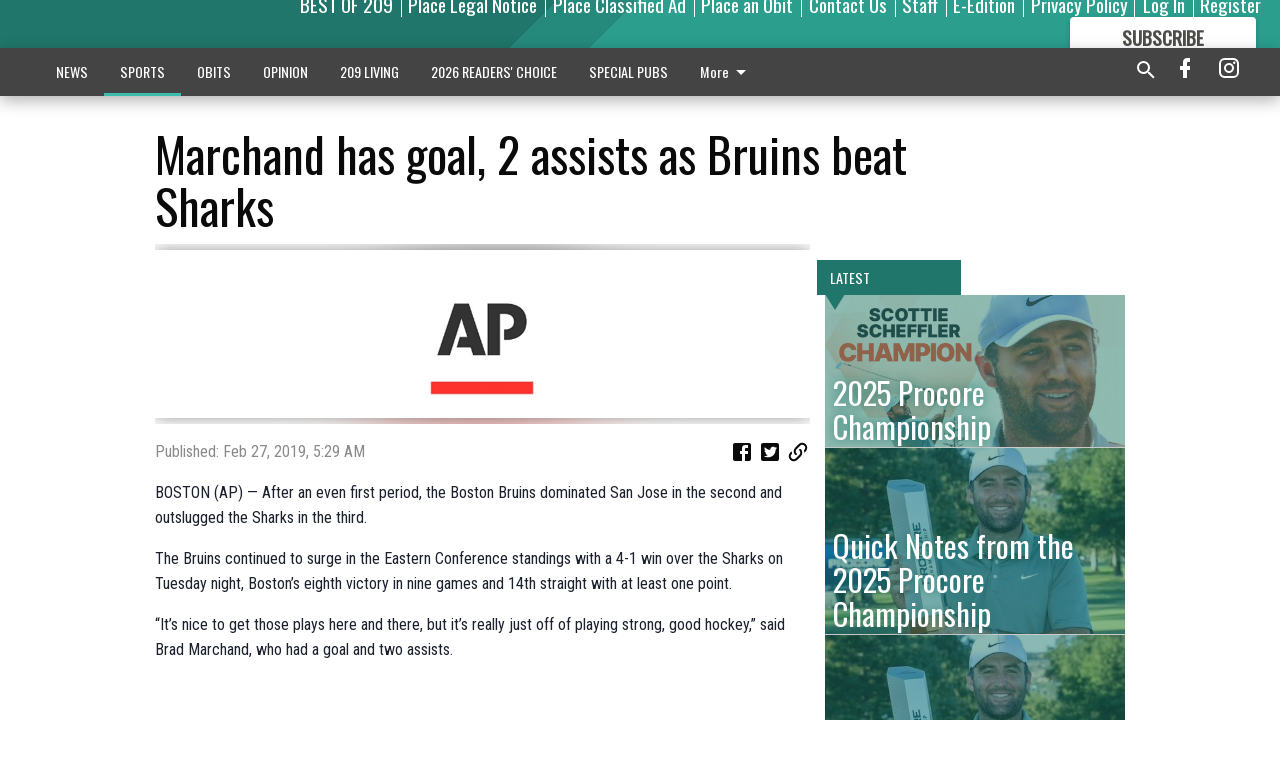

--- FILE ---
content_type: text/html; charset=utf-8
request_url: https://www.mantecabulletin.com/sports/pro-sports/marchand-has-goal-2-assists-bruins-beat-sharks/
body_size: 123207
content:


<!DOCTYPE html>
<!--[if lt IE 7]>      <html class="no-js lt-ie9 lt-ie8 lt-ie7"> <![endif]-->
<!--[if IE 7]>         <html class="no-js lt-ie9 lt-ie8"> <![endif]-->
<!--[if IE 8]>         <html class="no-js lt-ie9"> <![endif]-->
<!--[if gt IE 8]><!-->
<html class="no-js" prefix="og: http://ogp.me/ns#"> <!--<![endif]-->
<head>
    
    
    
    
        
        <meta charset="utf-8"/>
        <meta http-equiv="X-UA-Compatible" content="IE=edge"/>
        <title>
                Marchand has goal, 2 assists as Bruins beat Sharks - Manteca Bulletin
            </title>
        <meta name="robots" content="noarchive">
        <meta name="description" content="BOSTON (AP) — After an even first period, the Boston Bruins dominated San Jose in the second and outslugged the Sharks in the third."/>
        <meta name="keywords" content=""/>
        <meta name="viewport" content="width=device-width, initial-scale=1"/>
        <meta name="theme-color" content="#20766a">

        <meta property="og:title" content="Marchand has goal, 2 assists as Bruins beat Sharks"/>
        <meta property="og:type" content="website"/>
        <meta property="og:url" content="https://www.mantecabulletin.com/sports/pro-sports/marchand-has-goal-2-assists-bruins-beat-sharks/"/>
        
        <meta property="og:image" content="https://centralca.cdn-anvilcms.net/media/images/2018/05/15/images/AP_LOGO_4.max-640x480.jpg"/>
        <link rel="image_src" href="https://centralca.cdn-anvilcms.net/media/images/2018/05/15/images/AP_LOGO_4.max-640x480.jpg"/>
        <meta property="og:description" content="BOSTON (AP) — After an even first period, the Boston Bruins dominated San Jose in the second and outslugged the Sharks in the third." />
        <meta name="twitter:card" content="summary_large_image"/>
        <meta name="twitter:image:alt" content="" />

        

        
        <script type="application/ld+json">
        {
            "@context": "http://schema.org",
            "@type": "WebPage",
            
                "primaryImageOfPage": {
                    "@type": "ImageObject",
                    "url": "https://centralca.cdn\u002Danvilcms.net/media/images/2018/05/15/images/AP_LOGO_4.max\u002D640x480.jpg",
                    "width": 640,
                    "height": 164,
                    "caption": ""
                },
                "thumbnailUrl": "https://centralca.cdn\u002Danvilcms.net/media/images/2018/05/15/images/AP_LOGO_4.max\u002D640x480.jpg",
            
            "mainContentOfPage": "Marchand has goal, 2 assists as Bruins beat Sharks"
        }
        </script>
        
    
    

    <meta name="robots" content="max-image-preview:large">
    


    
    
    
    
    
    

    <script type="application/ld+json">
    {
        "@context": "http://schema.org",
        "@type": "NewsArticle",
        "headline": "Marchand has goal, 2 assists as Bruins beat Sharks",
        "description": "BOSTON (AP) — After an even first period, the Boston Bruins dominated San Jose in the second and outslugged the Sharks in the third.",
        "articleSection": "Pro Sports",
        "image": [
          {
            "@type": "ImageObject",
            "url": "https://centralca.cdn\u002Danvilcms.net/media/images/2018/05/15/images/AP_LOGO_4.max\u002D640x480.jpg",
            "width": 640,
            "height": 164,
            "caption": ""
          }
        ],
        "mainEntityOfPage": "https://www.mantecabulletin.com/sports/pro\u002Dsports/marchand\u002Dhas\u002Dgoal\u002D2\u002Dassists\u002Dbruins\u002Dbeat\u002Dsharks/",
        "author": [
           {
            "@type": "Person",
            "name": "Manteca Bulletin"
           }
        ],
        "publisher": {
           "@type": "Organization",
           "name": "Manteca Bulletin",
           "logo": {
                "@type": "ImageObject",
                
                    "url": "https://centralca.cdn\u002Danvilcms.net/media/images/2018/11/30/images/Mant_Rip_logo_4.height\u002D128.max\u002D640x480.png",
                    "width": 640,
                    "height": 59,
                    "caption": ""
                
           }
        },
        "datePublished": "2019\u002D02\u002D27T05:29:31.302613+00:00",
        "dateModified": "2019\u002D02\u002D27T05:29:31.302613+00:00",
        "thumbnailUrl": "https://centralca.cdn\u002Danvilcms.net/media/images/2018/05/15/images/AP_LOGO_4.max\u002D640x480.jpg"
    }
    </script>



    


    
        <link rel="shortcut icon" size="16x16" href="https://centralca.cdn-anvilcms.net/media/images/2018/11/30/images/Favicon_Manteca-Ripon.width-16.png">
    
        <link rel="shortcut icon" size="32x32" href="https://centralca.cdn-anvilcms.net/media/images/2018/11/30/images/Favicon_Manteca-Ripon.width-32.png">
    
        <link rel="shortcut icon" size="48x48" href="https://centralca.cdn-anvilcms.net/media/images/2018/11/30/images/Favicon_Manteca-Ripon.width-48.png">
    
        <link rel="shortcut icon" size="128x128" href="https://centralca.cdn-anvilcms.net/media/images/2018/11/30/images/Favicon_Manteca-Ripon.width-128.png">
    
        <link rel="shortcut icon" size="192x192" href="https://centralca.cdn-anvilcms.net/media/images/2018/11/30/images/Favicon_Manteca-Ripon.width-192.png">
    

    
        <link rel="touch-icon" size="192x192" href="https://centralca.cdn-anvilcms.net/media/images/2018/11/30/images/Favicon_Manteca-Ripon.width-192.png">
    

    
        <link rel="icon" size="192x192" href="https://centralca.cdn-anvilcms.net/media/images/2018/11/30/images/Favicon_Manteca-Ripon.width-192.png">
    

    
        <link rel="apple-touch-icon" size="57x57" href="https://centralca.cdn-anvilcms.net/media/images/2018/11/30/images/Favicon_Manteca-Ripon.width-57.png">
    
        <link rel="apple-touch-icon" size="72x72" href="https://centralca.cdn-anvilcms.net/media/images/2018/11/30/images/Favicon_Manteca-Ripon.width-72.png">
    
        <link rel="apple-touch-icon" size="114x114" href="https://centralca.cdn-anvilcms.net/media/images/2018/11/30/images/Favicon_Manteca-Ripon.width-114.png">
    
        <link rel="apple-touch-icon" size="144x144" href="https://centralca.cdn-anvilcms.net/media/images/2018/11/30/images/Favicon_Manteca-Ripon.width-144.png">
    
        <link rel="apple-touch-icon" size="180x180" href="https://centralca.cdn-anvilcms.net/media/images/2018/11/30/images/Favicon_Manteca-Ripon.width-180.png">
    

    
        <link rel="apple-touch-icon-precomposed" size="57x57" href="https://centralca.cdn-anvilcms.net/media/images/2018/11/30/images/Favicon_Manteca-Ripon.width-57.png">
    
        <link rel="apple-touch-icon-precomposed" size="72x72" href="https://centralca.cdn-anvilcms.net/media/images/2018/11/30/images/Favicon_Manteca-Ripon.width-72.png">
    
        <link rel="apple-touch-icon-precomposed" size="76x76" href="https://centralca.cdn-anvilcms.net/media/images/2018/11/30/images/Favicon_Manteca-Ripon.width-76.png">
    
        <link rel="apple-touch-icon-precomposed" size="114x114" href="https://centralca.cdn-anvilcms.net/media/images/2018/11/30/images/Favicon_Manteca-Ripon.width-114.png">
    
        <link rel="apple-touch-icon-precomposed" size="120x120" href="https://centralca.cdn-anvilcms.net/media/images/2018/11/30/images/Favicon_Manteca-Ripon.width-120.png">
    
        <link rel="apple-touch-icon-precomposed" size="144x144" href="https://centralca.cdn-anvilcms.net/media/images/2018/11/30/images/Favicon_Manteca-Ripon.width-144.png">
    
        <link rel="apple-touch-icon-precomposed" size="152x152" href="https://centralca.cdn-anvilcms.net/media/images/2018/11/30/images/Favicon_Manteca-Ripon.width-152.png">
    
        <link rel="apple-touch-icon-precomposed" size="180x180" href="https://centralca.cdn-anvilcms.net/media/images/2018/11/30/images/Favicon_Manteca-Ripon.width-180.png">
    



    <link rel="stylesheet" type="text/css" href="https://centralca.cdn-anvilcms.net/media/compiled_styles/manteca-bulletin-2025-12-18_001616.9481940000.css"/>

    <link rel="stylesheet" type="text/css" href="https://fonts.googleapis.com/css?family=Oswald"/>
<link rel="stylesheet" type="text/css" href="https://fonts.googleapis.com/css?family=Roboto+Condensed"/>


    
    
        
    
        
    

    <script src="//imasdk.googleapis.com/js/sdkloader/ima3.js"></script>

    
<script id="user-config" type="application/json">{"authenticated":false,"anonymous":true,"rate_card":"Default Rate Card","has_paid_subscription":false,"has_phone":false}</script>

    

<script id="analytics-config" type="application/json">{"debug":false,"version":"46.8.10","app":"www.mantecabulletin.com","userId":"anon-43749d9e-1e01-4225-84fb-ada2b7a46d2b","identify_payload":{"rate_card":"Default Rate Card","user_type":"anonymous","user_payload":{}},"page_payload":{"view_data":{"views_remaining":"2"},"page_meta":{"section":"/sports/pro-sports/","behind_paywall":true,"page_id":213095,"page_created_at":"2019-02-27 05:29:31.302613+00:00","page_created_age":217351560,"page_created_at_pretty":"February 27, 2019","page_updated_at":"2019-02-27 05:29:31.123000+00:00","page_updated_age":217351560,"tags":[],"page_type":"Article page","author":null,"content_blocks":["Paragraph"],"page_publication":null,"character_count":null,"word_count":null,"paragraph_count":null,"page_title":"Marchand has goal, 2 assists as Bruins beat Sharks"}},"pinpoint":{"app_id":"99c5eec05f2740ca92dfc9d06277a00a","identity_pool_id":"us-west-2:d5ba082a-d104-4563-861b-7941825f943d","region":"us-west-2"}}</script>

    
<script id="template-settings-config" type="application/json">{"paywall_read_article_header":"Would you like to keep reading?","paywall_read_article_text":"","paywall_subscribe_prompt_header":"Subscribe to keep reading","paywall_subscribe_prompt_text":"\u003cdiv class=\"rich-text\"\u003eSubscribe today to keep reading great local content. You can cancel anytime!\u003c/div\u003e","paywall_subscribe_prompt_button_text":"Subscribe","paywall_registration_wall_header":"Keep reading for free","paywall_registration_wall_text":"\u003cdiv class=\"rich-text\"\u003eEnter your email address to continue reading.\u003c/div\u003e","paywall_registration_wall_thanks_header":"Thanks for registering","paywall_registration_wall_thanks_text":"\u003cdiv class=\"rich-text\"\u003e\u003cp\u003eCheck your email and click the link to keep reading.\u003c/p\u003e\u003cp\u003eIf you have not received the email:\u003c/p\u003e\u003col\u003e\u003cli\u003eMake sure the email address is correct\u003c/li\u003e\u003cli\u003eCheck your junk folder\u003c/li\u003e\u003c/ol\u003e\u003c/div\u003e","registration_and_login_enabled":true,"account_help_box_text_serialized":[{"type":"paragraph","value":"\u003cdiv class=\"rich-text\"\u003e\u003cp\u003eIf logged out, please use your e-mail address to log into your account. The previous \u0026quot;usernames\u0026quot; are no longer supported. If you have an issue with access please email \u003ca href=\"mailto:circulation@mantecabulletin.com\"\u003ecirculation@mantecabulletin.com\u003c/a\u003e.\u003c/p\u003e\u003cp\u003eIf you would like to cancel your subscription, please submit a \u003ca href=\"https://www.mantecabulletin.com/cancellation-request/\"\u003e\u003cb\u003eCancellation Request\u003c/b\u003e\u003c/a\u003e.\u003c/p\u003e\u003c/div\u003e","id":"15bf535b-2286-49b0-b83e-bb02c02204b0"}]}</script>

    
<script id="frontend-settings-config" type="application/json">{"recaptcha_public_key":"6LeJnaIZAAAAAMr3U3kn4bWISHRtCL7JyUkOiseq"}</script>

    
<script id="core-urls-config" type="application/json">{"login":"/login/","register":"/register/","password_reset":"/password/reset/","account_link_subscription":"/account/link-subscription/","facebook_social_begin":"/auth/login/facebook/","apple_social_begin":"/auth/login/apple-id/","registration_wall_submit":"/api/v1/registration-wall/submit/","registration_wall_social_submit":"/paywall/registration-wall/social/submit/","braintree_client_token":"/api/v1/braintree/token/","order_tunnel_api":"/api/v1/order_tunnel/","default_order_tunnel":"/order-tunnel/","paywall_order_tunnel":"/order-tunnel/","newsletter_api":"/api/v1/account/newsletter/","current_user_api":"/api/v1/users/self/","login_api":"/api/v1/users/login/"}</script>

    
<script id="social-config" type="application/json">{"facebook":{"enabled":true},"apple":{"enabled":true}}</script>

    
<script id="page-style-config" type="application/json">{"colors":{"primary":"#20766a","neutral":"#444444","neutralHighlight":"#3dbeac","cardBackground":"#eeeeee","cardHighlight":"#404040","aboveFoldBackground":"#eeeeee","contentBackground":"#ffffff","overlayBackground":"#fefefe","overlayForeground":"#6f6f6f","breakingNewsBannerBackground":"#af2121","subscribeButtonForeground":"#4d4d49","paywallSubscribePromptButtonBackground":"#3adb76","subscribeButtonBackground":"#ffffff","contentListOverlay":"#20766a"},"fonts":{"heading":"\"Oswald\", sans-serif","body":"\"Roboto Condensed\", sans-serif"}}</script>


    
    <link rel="stylesheet" type="text/css" href="https://centralca.cdn-anvilcms.net/static/46.8.10/webpack/Anvil.css"/>
    <script src="https://centralca.cdn-anvilcms.net/static/46.8.10/webpack/runtime.js"></script>
    <script src="https://centralca.cdn-anvilcms.net/static/46.8.10/webpack/AnvilLegacy.js"></script>
    <script defer src="https://centralca.cdn-anvilcms.net/static/46.8.10/webpack/Anvil.js"></script>

    
    

    
<script async="async" src="https://www.googletagservices.com/tag/js/gpt.js"></script>
<script>
    if (typeof googletag == 'undefined') {
        var googletag = googletag || {};
        googletag.cmd = googletag.cmd || [];
    }

    googletag.cmd.push(function () {
        var target_value;
        googletag.pubads().enableSingleRequest();
        googletag.pubads().setCentering(true);

        var viewport_sizes = {
        
            "small": [0,0],
        
            "medium": [768,0],
        
            "large": [1024,0],
        
            "xlarge": [1440,0]
        
        };

        /**
         * Add the targeting for the different breakpoints.
         *
         * Finds the largest viewport dimensions specified that do not exceed the current window width/height. It then
         * sets the breakpoint target to be the name of the viewport dimension that was matched.
         */
        function update_viewport_target() {
            var window_width = window.outerWidth;
            var window_height = window.outerHeight;

            var matched_size_diff;
            var matched_viewport;
            for (var viewport_key in viewport_sizes) {
                if(viewport_sizes.hasOwnProperty(viewport_key)) {
                    var dimensions = viewport_sizes[viewport_key];
                    var width_diff = window_width - dimensions[0];
                    var height_diff = window_height - dimensions[1];
                    var size_diff = width_diff + height_diff;
                    // Only match viewport sizes that aren't larger than the current window size.
                    if (width_diff > -1 && height_diff > -1){
                        if (matched_size_diff) {
                            // We have a previous match, so compare the difference and find the one that is closest
                            // to the current window size.
                            if (size_diff < matched_size_diff) {
                                // found a new match
                                matched_size_diff = size_diff;
                                matched_viewport = viewport_key;
                            }
                        } else {
                            // Found our first match
                            matched_size_diff = size_diff;
                            matched_viewport = viewport_key;
                        }
                    }
                }
            }
            if (matched_viewport) {
                // Update the global targeting to the matched viewport.
                googletag.pubads().setTargeting("breakpoint", matched_viewport);
            }
        }

        update_viewport_target();

        
            target_value = "article page";
            // Convert target to a string if it is a number
            if (!isNaN(target_value)) {target_value=target_value.toString();}
            googletag.pubads().setTargeting("page_type", target_value);
        
            target_value = 213095;
            // Convert target to a string if it is a number
            if (!isNaN(target_value)) {target_value=target_value.toString();}
            googletag.pubads().setTargeting("page_id", target_value);
        
            target_value = "Pro Sports";
            // Convert target to a string if it is a number
            if (!isNaN(target_value)) {target_value=target_value.toString();}
            googletag.pubads().setTargeting("section", target_value);
        
            target_value = "Default Rate Card";
            // Convert target to a string if it is a number
            if (!isNaN(target_value)) {target_value=target_value.toString();}
            googletag.pubads().setTargeting("rate_card", target_value);
        
            target_value = "www.mantecabulletin.com";
            // Convert target to a string if it is a number
            if (!isNaN(target_value)) {target_value=target_value.toString();}
            googletag.pubads().setTargeting("site", target_value);
        
            target_value = "/sports/pro-sports/marchand-has-goal-2-assists-bruins-beat-sharks/";
            // Convert target to a string if it is a number
            if (!isNaN(target_value)) {target_value=target_value.toString();}
            googletag.pubads().setTargeting("uri", target_value);
        

        googletag.pubads().addEventListener('slotRenderEnded', function (event) {
            AnvilLegacy.dynamicAnalytics().then(analytics => analytics.track('AdImpression', {
                line_item_id: event.lineItemId,
                campaign_id: event.campaignId,
                advertiser_id: event.advertiserId,
                creative_id: event.creativeId,
                ad_unit_path: event.slot.getAdUnitPath() || '',
                ad_size: event.size !== null ? event.size[0] + 'x' + event.size[1] : '',
                rendered: !event.isEmpty,
            }));
        });

        googletag.enableServices();

        // After the infinite scroller grabs more content, we need to update the correlator.
        // This is so DFP will treat the new content as a separate page view and send more ads correctly.
        document.addEventListener('infScrollFetchComplete', function (event) {
            googletag.pubads().updateCorrelator();
        });

        var resizeTimer;
        var old_width = window.outerWidth;
        window.addEventListener("resize", function () {
            clearTimeout(resizeTimer);
            resizeTimer = setTimeout(function () {
                if (window.outerWidth != old_width) {
                    old_width = window.outerWidth;
                    // Clear styling applied by previous ads before loading new ones
                    var slots = googletag.pubads().getSlots();
                    for (var i = 0; i < slots.length; i++) {
                        document.getElementById(slots[i].getSlotElementId()).removeAttribute("style");
                    }
                    update_viewport_target();
                    googletag.pubads().refresh();
                }
            }, 250);
        });
    });
</script>


    
    

    

    <script>
        if (typeof googletag == 'undefined') {
            var googletag = googletag || {};
            googletag.cmd = googletag.cmd || [];
        }

        googletag.cmd.push(function () {
            var ad_container = document.getElementById('dfp-wallpaper-left');
            var above_the_fold = false;
            var threshold = 0.5; // Want to count an ad as atf if at least half of it is visible.
            // Calculate whether the ad is above or below the fold.
            if (ad_container) {
                var bounds = ad_container.getBoundingClientRect();
                var top_position = bounds.top + window.scrollY;
                above_the_fold = top_position + (bounds.height * threshold) <= window.innerHeight;
            }

            var slot = googletag.defineSlot("169450937/anvil-wallpaper-left", [[300,927],[400,927]], "dfp-wallpaper-left")
                .addService(googletag.pubads())
                

                
                    .defineSizeMapping(
                        googletag.sizeMapping()
                        
                            .addSize([0,0], [])
                        
                            .addSize([1024,0], [[300,927]])
                        
                            .addSize([1440,0], [[400,927],[300,927]])
                        
                            .build()
                    )
                
            ;

            slot.setTargeting("position", above_the_fold ? "atf" : "btf");
        });
    </script>


    

    <script>
        if (typeof googletag == 'undefined') {
            var googletag = googletag || {};
            googletag.cmd = googletag.cmd || [];
        }

        googletag.cmd.push(function () {
            var ad_container = document.getElementById('dfp-wallpaper-right');
            var above_the_fold = false;
            var threshold = 0.5; // Want to count an ad as atf if at least half of it is visible.
            // Calculate whether the ad is above or below the fold.
            if (ad_container) {
                var bounds = ad_container.getBoundingClientRect();
                var top_position = bounds.top + window.scrollY;
                above_the_fold = top_position + (bounds.height * threshold) <= window.innerHeight;
            }

            var slot = googletag.defineSlot("169450937/anvil-wallpaper-right", [[300,928],[400,928]], "dfp-wallpaper-right")
                .addService(googletag.pubads())
                

                
                    .defineSizeMapping(
                        googletag.sizeMapping()
                        
                            .addSize([0,0], [])
                        
                            .addSize([1024,0], [[300,928]])
                        
                            .addSize([1440,0], [[400,928],[300,928]])
                        
                            .build()
                    )
                
            ;

            slot.setTargeting("position", above_the_fold ? "atf" : "btf");
        });
    </script>



    
        
    

    


    
    <!-- Start global header -->
    
<!-- Google tag (gtag.js) -->
<script async src="https://www.googletagmanager.com/gtag/js?id=G-YDJCKGEBGX"></script>
<script>
  window.dataLayer = window.dataLayer || [];
  function gtag(){dataLayer.push(arguments);}
  gtag('js', new Date());

  gtag('config', 'G-YDJCKGEBGX');
</script>



<script type='text/javascript' src='https://adbundle.empowerlocal.co/bundle.js?publicationKey=mantecabulletin-com'></script>

<script type="text/javascript">
var infolinks_pid = 3414411;
var infolinks_wsid = 0;
</script>
<script type="text/javascript" src="//resources.infolinks.com/js/infolinks_main.js"></script>

<script async src="https://pagead2.googlesyndication.com/pagead/js/adsbygoogle.js?client=ca-pub-2542324230465958"
     crossorigin="anonymous"></script>

    <!-- End global header -->

    



</head>

<body class="body--style--1">

<nav>
    <div class="anvil-header-wrapper">
        


<div id="anvilHeader">
    
    <div class="top-bar anvil-header anvil-header--style--1 hide-for-large">
        <div class="anvil-header__title">
            <div class="anvil-title-bar anvil-title-bar--style--1">
                <div class="row expanded collapse align-middle">
                    <div class="column shrink">
                        <button class="hide anvil-header__tab" id="tabMenuClose" data-toggle="tabMenuOpen tabMenuClose"
                                aria-label="Close menu"
                                type="button" data-close data-toggler=".hide">
                            <i class="close-icon" aria-hidden="false"></i>
                        </button>
                        <button class="anvil-header__tab" id="tabMenuOpen" type="button"
                                data-toggle="sideMenu tabMenuClose tabMenuOpen"
                                data-toggler=".hide">
                            <i class="hamburger-menu-icon" aria-hidden="false"></i>
                        </button>
                    </div>
                    <div class="column shrink">
                        

<div class="anvil-logo--style--1 anvil-logo anvil-logo--mobile">
    <a class="anvil-logo__link" href="https://www.mantecabulletin.com">
        
            
                <img alt="Mant_Rip_logo_4.height-128.png" class="anvil-logo__image" height="64" src="https://centralca.cdn-anvilcms.net/media/images/2018/11/30/images/Mant_Rip_logo_4.height-128.height-64.png" width="693">
            
        
    </a>
</div>
                    </div>
                    
                        <div class="column show-for-medium anvil-title-bar__section-label-wrapper">
                            <div class="row expanded align-right">
                                <div class="column shrink">
                                    <h3 class="anvil-title-bar__text anvil-title-bar__section-label"><a
                                            href="/sports/pro-sports/">Pro Sports</a></h3>
                                </div>
                            </div>
                        </div>
                    
                </div>
            </div>
        </div>
    </div>
    

    
    <div class="anvil-header anvil-header--style--1 show-for-large">
        <div class="row expanded anvil-header__content show-for-large">
            <div class="column">
                

<div class="anvil-logo--style--1 anvil-logo">
    <a class="anvil-logo__link" href="https://www.mantecabulletin.com">
        
            
                <img alt="Mant_Rip_logo_4.height-128.png" class="anvil-logo__image" height="128" src="https://centralca.cdn-anvilcms.net/media/images/2018/11/30/images/Mant_Rip_logo_4.height-128.height-128.png" width="1386">
            
        
    </a>
</div>
            </div>
            <div class="column shrink anvil-header-menu">
                <div class="row expanded align-right">
                    
                        <div class="anvil-header-menu__element">
                            <div class="shrink">
                                


<div data-collapse-exclude>
    <div data-component="DynamicAdSlot" data-prop-sizes="[[88, 31]]" data-prop-size-mapping="[{&quot;viewport&quot;: [0, 0], &quot;sizes&quot;: [[88, 31]]}]"
        data-prop-dfp-network-id="169450937" data-prop-ad-unit="anvil-micro-bar"
        data-prop-targeting-arguments="{&quot;page_type&quot;: &quot;article page&quot;, &quot;page_id&quot;: 213095, &quot;section&quot;: &quot;Pro Sports&quot;, &quot;rate_card&quot;: &quot;Default Rate Card&quot;, &quot;site&quot;: &quot;www.mantecabulletin.com&quot;, &quot;uri&quot;: &quot;/sports/pro-sports/marchand-has-goal-2-assists-bruins-beat-sharks/&quot;}" data-prop-start-collapsed="False"></div>
</div>


                            </div>
                        </div>
                    
                    
                        <div class="anvil-header-menu__element">
                            <a class="crun-link crun-link--animate crun-link--important" href="https://Bestof209.com">
                                BEST OF 209
                            </a>
                        </div>
                    
                        <div class="anvil-header-menu__element anvil-header-menu__element--divide-left">
                            <a class="crun-link crun-link--animate crun-link--important" href="https://mantecabulletin.column.us/place">
                                Place Legal Notice
                            </a>
                        </div>
                    
                        <div class="anvil-header-menu__element anvil-header-menu__element--divide-left">
                            <a class="crun-link crun-link--animate crun-link--important" href="/place-ad/">
                                Place Classified Ad
                            </a>
                        </div>
                    
                        <div class="anvil-header-menu__element anvil-header-menu__element--divide-left">
                            <a class="crun-link crun-link--animate crun-link--important" href="https://mantecabulletin.column.us/obituaries/place">
                                Place an Obit
                            </a>
                        </div>
                    
                        <div class="anvil-header-menu__element anvil-header-menu__element--divide-left">
                            <a class="crun-link crun-link--animate crun-link--important" href="/contact-us/">
                                Contact Us
                            </a>
                        </div>
                    
                        <div class="anvil-header-menu__element anvil-header-menu__element--divide-left">
                            <a class="crun-link crun-link--animate crun-link--important" href="/staff/">
                                Staff
                            </a>
                        </div>
                    
                        <div class="anvil-header-menu__element anvil-header-menu__element--divide-left">
                            <a class="crun-link crun-link--animate crun-link--important" href="/api/v1/tecnavia/redirect/">
                                E-Edition
                            </a>
                        </div>
                    
                        <div class="anvil-header-menu__element anvil-header-menu__element--divide-left anvil-header-menu__element--divide-right">
                            <a class="crun-link crun-link--animate crun-link--important" href="privacy-policy">
                                Privacy Policy
                            </a>
                        </div>
                    

                    
                        
                            
                                <div class="anvil-header-menu__element">
                                    
                                    
                                    
                                        <a class="crun-link crun-link--animate"
                                           href="/login/?next=/sports/pro-sports/marchand-has-goal-2-assists-bruins-beat-sharks/">
                                            Log In
                                        </a>
                                    
                                </div>
                                <div class="anvil-header-menu__element anvil-header-menu__element--divide-left">
                                    
                                        <a class="crun-link crun-link--animate" href="/register/">
                                            Register
                                        </a>
                                    
                                </div>
                                
                                
                                    <div class="column shrink anvil-header__subscribe">
                                        <a id="subscribe_button" href="/order-tunnel/">
                                            <p>Subscribe</p>
                                            <p>For <span>more</span> great content</p>
                                        </a>
                                    </div>
                                
                            
                        
                    
                </div>
            </div>
        </div>
    </div>
    
</div>


<div class="reveal reveal-modal-fullscreen anvil-menu anvil-menu--style--1" id="sideMenu" data-reveal
     data-animation-in="slide-in-left fast" data-animation-out="slide-out-left fast"
     data-overlay="false" data-hide-for="large" data-v-offset="0">
    <div class="anvil-header__mobile top-bar anvil-header anvil-header--style--1 hide-for-large">
            <div class="anvil-header__title">
                <div class="anvil-title-bar anvil-title-bar--style--1">
                    <div class="row expanded collapse align-middle">
                        <div class="column shrink">
                            <button class="anvil-header__tab" id="tabMenuClose" type="button"
                                    data-toggle="sideMenu tabMenuClose tabMenuOpen"
                                    data-toggler=".hide">
                                <i class="close-icon" aria-hidden="false"></i>
                            </button>
                        </div>
                        <div class="column shrink">
                            

<div class="anvil-logo--style--1 anvil-logo anvil-logo--mobile">
    <a class="anvil-logo__link" href="https://www.mantecabulletin.com">
        
            
                <img alt="Mant_Rip_logo_4.height-128.png" class="anvil-logo__image" height="64" src="https://centralca.cdn-anvilcms.net/media/images/2018/11/30/images/Mant_Rip_logo_4.height-128.height-64.png" width="693">
            
        
    </a>
</div>
                        </div>
                        
                        <div class="column show-for-medium anvil-title-bar__section-label-wrapper">
                            <div class="row expanded align-right">
                                <div class="column shrink">
                                    <h3 class="anvil-title-bar__text anvil-title-bar__section-label"><a
                                        href="/sports/pro-sports/">Pro Sports</a></h3>
                                </div>
                            </div>
                        </div>
                    
                    </div>
                </div>
            </div>
    </div>

    <div class="row expanded collapse">
        <div class="columns shrink">
            
            <ul class="anvil-menu__icons" id="menu-tabs" data-tabs>
                
                    
                    <li class="tabs-title">
                        <a href="#searchPanel">
                            <i class="magnify-icon" aria-hidden="true"></i>
                        </a>
                    </li>
                    
                
                <li class="tabs-title is-active">
                    <a href="#sectionPanel" aria-selected="true">
                        <i class="apps-icon" aria-hidden="true"></i>
                    </a>
                </li>
                
                    
                        <li>
                            <a href="/account/dashboard/">
                                <i class="account-icon" aria-hidden="true"></i>
                            </a>
                        </li>
                    
                
                
                    <li class="tabs-title">
                        <a href="#connectPanel">
                            <i class="plus-icon" aria-hidden="true"></i>
                        </a>
                    </li>
                
                
                    
                    
                        <li>
                            <div class="anvil-menu__subscribe anvil-menu__subscribe--vertical">
                                <a href="/order-tunnel/">
                                    <p>Subscribe</p>
                                    <p>For <span>more</span> great content</p>
                                </a>
                            </div>
                        </li>
                    
                
            </ul>
        </div>
        <div class="columns">
            <div class="anvil-menu__panels" data-tabs-content="menu-tabs">
                
                
                    
                    <div class="tabs-panel search-panel" id="searchPanel">
                        <form action="/search/" autocomplete="on">
                            <div class="row expanded">
                                <div class="small-10 column">
                                    <input name="q" type="search" placeholder="Search">
                                </div>
                                <div class="small-2 column align-middle text-center">
                                    <button type="submit"><i class="magnify-icon" aria-hidden="true"></i></button>
                                </div>
                            </div>
                        </form>
                    </div>
                    
                
                <div class="tabs-panel is-active" id="sectionPanel">
                    <h6 class="anvil-menu__subheader anvil-menu__divider">Sections</h6>
                    
                        <div class="row expanded column anvil-menu__item">
                            <a href="/news/">
                                NEWS
                            </a>
                        </div>
                    
                        <div class="row expanded column anvil-menu__item">
                            <a href="/sports/">
                                SPORTS
                            </a>
                        </div>
                    
                        <div class="row expanded column anvil-menu__item">
                            <a href="/obits/">
                                OBITS
                            </a>
                        </div>
                    
                        <div class="row expanded column anvil-menu__item">
                            <a href="/opinion/">
                                OPINION
                            </a>
                        </div>
                    
                        <div class="row expanded column anvil-menu__item">
                            <a href="/living-in-209/">
                                209 LIVING
                            </a>
                        </div>
                    
                        <div class="row expanded column anvil-menu__item">
                            <a href="https://bulletinreaderschoice.com">
                                2026 READERS&#x27; CHOICE
                            </a>
                        </div>
                    
                        <div class="row expanded column anvil-menu__item">
                            <a href="/special-pubs/">
                                SPECIAL PUBS
                            </a>
                        </div>
                    
                        <div class="row expanded column anvil-menu__item">
                            <a href="/classifieds/">
                                CLASSIFIEDS
                            </a>
                        </div>
                    
                        <div class="row expanded column anvil-menu__item">
                            <a href="/business-service-directory/">
                                BUSINESS &amp; SERVICE DIRECTORY
                            </a>
                        </div>
                    
                        <div class="row expanded column anvil-menu__item">
                            <a href="/locations/">
                                LOCATIONS
                            </a>
                        </div>
                    
                        <div class="row expanded column anvil-menu__item">
                            <a href="https://www.oakdaleleader.com/locations/">
                                LOCATIONS
                            </a>
                        </div>
                    
                    
                        <div class="anvil-menu__subheader anvil-menu__divider anvil-menu__divider--no-padding"></div>
                        
                            <div class="row expanded column anvil-menu__item">
                                <a href="https://Bestof209.com">
                                    BEST OF 209
                                </a>
                            </div>
                        
                            <div class="row expanded column anvil-menu__item">
                                <a href="https://mantecabulletin.column.us/place">
                                    Place Legal Notice
                                </a>
                            </div>
                        
                            <div class="row expanded column anvil-menu__item">
                                <a href="/place-ad/">
                                    Place Classified Ad
                                </a>
                            </div>
                        
                            <div class="row expanded column anvil-menu__item">
                                <a href="https://mantecabulletin.column.us/obituaries/place">
                                    Place an Obit
                                </a>
                            </div>
                        
                            <div class="row expanded column anvil-menu__item">
                                <a href="/contact-us/">
                                    Contact Us
                                </a>
                            </div>
                        
                            <div class="row expanded column anvil-menu__item">
                                <a href="/staff/">
                                    Staff
                                </a>
                            </div>
                        
                            <div class="row expanded column anvil-menu__item">
                                <a href="/api/v1/tecnavia/redirect/">
                                    E-Edition
                                </a>
                            </div>
                        
                            <div class="row expanded column anvil-menu__item">
                                <a href="privacy-policy">
                                    Privacy Policy
                                </a>
                            </div>
                        
                    
                </div>
            
                <div class="tabs-panel" id="connectPanel">
                    <h6 class="anvil-menu__subheader anvil-menu__divider">Connect</h6>
                    
                        <div class="row expanded column anvil-menu__link">
                            <a href="https://www.facebook.com/mantecabulletin" target="_blank">
                                Like on Facebook
                            </a>
                        </div>
                    
                    
                    
                        <div class="row expanded column anvil-menu__link">
                            <a href="https://instagram.com/mantecabulletin" target="_blank">
                                Follow on Instagram
                            </a>
                        </div>
                    
                    
                </div>
            
            </div>
        </div>
    </div>
</div>


        <div id="main_menu">
            
<div class="navigation submenu-navigation 
    show-for-large
"
     id="">
    <div class="sticky navigation__content">
        <div class="top-bar anvil-main-menu anvil-main-menu--style--1">
            <div class="top-bar__content anvil-main-menu__content row expanded align-middle">
                
    
    
        <div class="column">
            <ul class="anvil-main-menu__tabs" data-tabs id="mainMenuTabs">
                
                    <li class="anvil-main-menu__tabs-title anvil-main-menu__item "
                        data-panel="#tab-1">
                        <a href="/news/"
                                 >
                            NEWS
                        </a>
                    </li>
                
                    <li class="anvil-main-menu__tabs-title anvil-main-menu__item ancestor"
                        data-panel="#tab-2">
                        <a href="/sports/"
                                 >
                            SPORTS
                        </a>
                    </li>
                
                    <li class="anvil-main-menu__tabs-title anvil-main-menu__item "
                        data-panel="#tab-3">
                        <a href="/obits/"
                                 >
                            OBITS
                        </a>
                    </li>
                
                    <li class="anvil-main-menu__tabs-title anvil-main-menu__item "
                        data-panel="#tab-4">
                        <a href="/opinion/"
                                 >
                            OPINION
                        </a>
                    </li>
                
                    <li class="anvil-main-menu__tabs-title anvil-main-menu__item "
                        data-panel="#tab-5">
                        <a href="/living-in-209/"
                                 >
                            209 LIVING
                        </a>
                    </li>
                
                    <li class="anvil-main-menu__tabs-title anvil-main-menu__item "
                        data-panel="#tab-6">
                        <a href="https://bulletinreaderschoice.com"
                                 target="_blank"  >
                            2026 READERS&#x27; CHOICE
                        </a>
                    </li>
                
                    <li class="anvil-main-menu__tabs-title anvil-main-menu__item "
                        data-panel="#tab-7">
                        <a href="/special-pubs/"
                                 target="_blank"  >
                            SPECIAL PUBS
                        </a>
                    </li>
                
                    <li class="anvil-main-menu__tabs-title anvil-main-menu__item "
                        data-panel="#tab-8">
                        <a href="/classifieds/"
                                 target="_blank"  >
                            CLASSIFIEDS
                        </a>
                    </li>
                
                    <li class="anvil-main-menu__tabs-title anvil-main-menu__item "
                        data-panel="#tab-9">
                        <a href="/business-service-directory/"
                                 >
                            BUSINESS &amp; SERVICE DIRECTORY
                        </a>
                    </li>
                
                    <li class="anvil-main-menu__tabs-title anvil-main-menu__item "
                        data-panel="#tab-10">
                        <a href="/locations/"
                                 >
                            LOCATIONS
                        </a>
                    </li>
                
                    <li class="anvil-main-menu__tabs-title anvil-main-menu__item "
                        data-panel="#tab-11">
                        <a href="https://www.oakdaleleader.com/locations/"
                                 >
                            LOCATIONS
                        </a>
                    </li>
                
                <li class="anvil-main-menu__tabs-title anvil-main-menu__section-more"
                    id="mainMenuSectionMore" data-panel="#tab-more">
                    <a class="anvil-main-menu__button">
                        More<i class="anvil-main-menu__sections-icon"></i>
                    </a>
                </li>
            </ul>
            <div class="anvil-main-menu__tabs-content" data-tabs-content="mainMenuTabs">
                
                    
                        <div class="anvil-main-menu__tabs-panel" id="tab-1">
                            
                                



    
        
        
        
            <div class="section-menu section-menu--style--1">
                <div class="row expanded">
                    
                        <div class="column shrink section-menu__panel">
                            <div class="section-menu__list">
                                
                                    
                                    
                                        
                                        
                                        <a class="section-menu__subitem" href="/news/state/"
                                                >
                                            State
                                        </a>
                                    
                                
                                    
                                    
                                        
                                        
                                        <a class="section-menu__subitem" href="/news/education/"
                                                >
                                            Education
                                        </a>
                                    
                                
                                    
                                    
                                        
                                        
                                        <a class="section-menu__subitem" href="/news/government/"
                                                >
                                            Local Government
                                        </a>
                                    
                                
                                    
                                    
                                        
                                        
                                        <a class="section-menu__subitem" href="/news/local-news/"
                                                >
                                            Local News
                                        </a>
                                    
                                
                                    
                                    
                                        
                                        
                                        <a class="section-menu__subitem" href="/news/nation/"
                                                >
                                            Nation
                                        </a>
                                    
                                
                                    
                                    
                                        
                                        
                                        <a class="section-menu__subitem" href="/news/crime/"
                                                >
                                            Crime
                                        </a>
                                    
                                
                                    
                                    
                                        
                                        
                                        <a class="section-menu__subitem" href="/news/around-town/"
                                                >
                                            Around Town
                                        </a>
                                    
                                
                                    
                                    
                                        
                                        
                                        <a class="section-menu__subitem" href="/news/wedding-announcements/"
                                                >
                                            Wedding Announcements
                                        </a>
                                    
                                
                            </div>
                        </div>
                    
                    
                        <div class="column  section-menu__recommended-articles align-middle">
                            
<div class="anvil-menu-suggested-articles--style--1 anvil-menu-suggested-articles">
    <div class="row expanded align-spaced anvil-menu-suggested-articles__dropdown" data-fit
         data-fit-items=".anvil-menu-suggested-articles__wrapper" data-fit-hide-target=".anvil-menu-suggested-articles__wrapper">
        
            <div class="anvil-menu-suggested-articles__wrapper column shrink">
                <a href="https://www.mantecabulletin.com/sports/high-school-sports/eu-topples-previously-undefeated-central-catholic-in-1st-place-battle/">
                    <div class="anvil-menu-suggested-articles__card">
                        <div class="anvil-images__image-container anvil-menu-suggested-articles__image">
                            <img alt="Central Catholic-East Union girls basketbal" class="anvil-images__background--glass" height="162" src="https://centralca.cdn-anvilcms.net/media/images/2026/01/16/images/GBSK--Central_Catholic-East_Union_pic_1.max-250x187.jpg" width="250">
                            <img alt="Central Catholic-East Union girls basketbal" class="anvil-images__image" height="162" src="https://centralca.cdn-anvilcms.net/media/images/2026/01/16/images/GBSK--Central_Catholic-East_Union_pic_1.max-250x187.jpg" width="250">
                        </div>
                    <div class="anvil-menu-suggested-articles__title">
                        EU topples previously-undefeated Central Catholic in 1st-place battle
                    </div>
                    </div>
                </a>
            </div>
        
            <div class="anvil-menu-suggested-articles__wrapper column shrink">
                <a href="https://www.mantecabulletin.com/sports/high-school-sports/manteca-staves-off-sierras-late-surge/">
                    <div class="anvil-menu-suggested-articles__card">
                        <div class="anvil-images__image-container anvil-menu-suggested-articles__image">
                            <img alt="Sierra-Manteca girls basketball" class="anvil-images__background--glass" height="187" src="https://centralca.cdn-anvilcms.net/media/images/2026/01/16/images/GBSK--Sierra-Manteca_pic_3.max-250x187.jpg" width="197">
                            <img alt="Sierra-Manteca girls basketball" class="anvil-images__image" height="187" src="https://centralca.cdn-anvilcms.net/media/images/2026/01/16/images/GBSK--Sierra-Manteca_pic_3.max-250x187.jpg" width="197">
                        </div>
                    <div class="anvil-menu-suggested-articles__title">
                        Manteca staves off Sierra’s late surge
                    </div>
                    </div>
                </a>
            </div>
        
            <div class="anvil-menu-suggested-articles__wrapper column shrink">
                <a href="https://www.mantecabulletin.com/sports/high-school-sports/gutierrez-hat-trick-propels-lancers-past-buffs/">
                    <div class="anvil-menu-suggested-articles__card">
                        <div class="anvil-images__image-container anvil-menu-suggested-articles__image">
                            <img alt="Manteca-East Union boys soccer" class="anvil-images__background--glass" height="184" src="https://centralca.cdn-anvilcms.net/media/images/2026/01/16/images/BSOC--Manteca-East_Union_pic_1.max-250x187.jpg" width="250">
                            <img alt="Manteca-East Union boys soccer" class="anvil-images__image" height="184" src="https://centralca.cdn-anvilcms.net/media/images/2026/01/16/images/BSOC--Manteca-East_Union_pic_1.max-250x187.jpg" width="250">
                        </div>
                    <div class="anvil-menu-suggested-articles__title">
                        Gutierrez hat trick propels Lancers past Buffs
                    </div>
                    </div>
                </a>
            </div>
        
            <div class="anvil-menu-suggested-articles__wrapper column shrink">
                <a href="https://www.mantecabulletin.com/sports/high-school-sports/roundup-ripon-clamps-down-against-rc-in-girls-basketball-win/">
                    <div class="anvil-menu-suggested-articles__card">
                        <div class="anvil-images__image-container anvil-menu-suggested-articles__image">
                            <img alt="Bulletin sports logo" class="anvil-images__background--glass" height="187" src="https://centralca.cdn-anvilcms.net/media/images/2019/10/17/images/MBSports.max-250x187.jpg" width="187">
                            <img alt="Bulletin sports logo" class="anvil-images__image" height="187" src="https://centralca.cdn-anvilcms.net/media/images/2019/10/17/images/MBSports.max-250x187.jpg" width="187">
                        </div>
                    <div class="anvil-menu-suggested-articles__title">
                        ROUNDUP: Ripon clamps down against RC in girls basketball win
                    </div>
                    </div>
                </a>
            </div>
        
            <div class="anvil-menu-suggested-articles__wrapper column shrink">
                <a href="https://www.mantecabulletin.com/opinion/local-columns/moratorium-on-gas-stations-in-manteca-lets-ban-car-washes-starbucks-fast-food-places/">
                    <div class="anvil-menu-suggested-articles__card">
                        <div class="anvil-images__image-container anvil-menu-suggested-articles__image">
                            <img alt="costco go" class="anvil-images__background--glass" height="187" src="https://centralca.cdn-anvilcms.net/media/images/2026/01/16/images/teaser.max-250x187.jpg" width="243">
                            <img alt="costco go" class="anvil-images__image" height="187" src="https://centralca.cdn-anvilcms.net/media/images/2026/01/16/images/teaser.max-250x187.jpg" width="243">
                        </div>
                    <div class="anvil-menu-suggested-articles__title">
                        Moratorium on gas stations in Manteca? Let’s ban car washes, Starbucks &amp; fast food places
                    </div>
                    </div>
                </a>
            </div>
        
    </div>
</div>

                        </div>
                    
                </div>
            </div>
        
        
    


                            
                        </div>
                    
                
                    
                        <div class="anvil-main-menu__tabs-panel" id="tab-2">
                            
                                



    
        
        
        
            <div class="section-menu section-menu--style--1">
                <div class="row expanded">
                    
                        <div class="column shrink section-menu__panel">
                            <div class="section-menu__list">
                                
                                    
                                    
                                        
                                        
                                        <a class="section-menu__subitem" href="/sports/sports-history/"
                                                >
                                            Sports History
                                        </a>
                                    
                                
                                    
                                    
                                        
                                        
                                        <a class="section-menu__subitem" href="/sports/sports-columns/"
                                                >
                                            Sports Columns
                                        </a>
                                    
                                
                                    
                                    
                                        
                                        
                                        <a class="section-menu__subitem" href="/sports/pro-sports/"
                                                >
                                            Pro Sports
                                        </a>
                                    
                                
                                    
                                    
                                        
                                        
                                        <a class="section-menu__subitem" href="/sports/high-school-sports/"
                                                >
                                            High School Sports
                                        </a>
                                    
                                
                                    
                                    
                                        
                                        
                                        <a class="section-menu__subitem" href="/sports/regional-sports/"
                                                >
                                            Community Sports
                                        </a>
                                    
                                
                                    
                                    
                                        
                                        
                                        <a class="section-menu__subitem" href="/sports/high-school-football/"
                                                >
                                            High School Football
                                        </a>
                                    
                                
                                    
                                    
                                        
                                        
                                        <a class="section-menu__subitem" href="/sports/collegiate-sports/"
                                                >
                                            Collegiate Sports
                                        </a>
                                    
                                
                            </div>
                        </div>
                    
                    
                        <div class="column  section-menu__recommended-articles align-middle">
                            
<div class="anvil-menu-suggested-articles--style--1 anvil-menu-suggested-articles">
    <div class="row expanded align-spaced anvil-menu-suggested-articles__dropdown" data-fit
         data-fit-items=".anvil-menu-suggested-articles__wrapper" data-fit-hide-target=".anvil-menu-suggested-articles__wrapper">
        
            <div class="anvil-menu-suggested-articles__wrapper column shrink">
                <a href="https://www.mantecabulletin.com/sports/high-school-sports/eu-topples-previously-undefeated-central-catholic-in-1st-place-battle/">
                    <div class="anvil-menu-suggested-articles__card">
                        <div class="anvil-images__image-container anvil-menu-suggested-articles__image">
                            <img alt="Central Catholic-East Union girls basketbal" class="anvil-images__background--glass" height="162" src="https://centralca.cdn-anvilcms.net/media/images/2026/01/16/images/GBSK--Central_Catholic-East_Union_pic_1.max-250x187.jpg" width="250">
                            <img alt="Central Catholic-East Union girls basketbal" class="anvil-images__image" height="162" src="https://centralca.cdn-anvilcms.net/media/images/2026/01/16/images/GBSK--Central_Catholic-East_Union_pic_1.max-250x187.jpg" width="250">
                        </div>
                    <div class="anvil-menu-suggested-articles__title">
                        EU topples previously-undefeated Central Catholic in 1st-place battle
                    </div>
                    </div>
                </a>
            </div>
        
            <div class="anvil-menu-suggested-articles__wrapper column shrink">
                <a href="https://www.mantecabulletin.com/sports/high-school-sports/manteca-staves-off-sierras-late-surge/">
                    <div class="anvil-menu-suggested-articles__card">
                        <div class="anvil-images__image-container anvil-menu-suggested-articles__image">
                            <img alt="Sierra-Manteca girls basketball" class="anvil-images__background--glass" height="187" src="https://centralca.cdn-anvilcms.net/media/images/2026/01/16/images/GBSK--Sierra-Manteca_pic_3.max-250x187.jpg" width="197">
                            <img alt="Sierra-Manteca girls basketball" class="anvil-images__image" height="187" src="https://centralca.cdn-anvilcms.net/media/images/2026/01/16/images/GBSK--Sierra-Manteca_pic_3.max-250x187.jpg" width="197">
                        </div>
                    <div class="anvil-menu-suggested-articles__title">
                        Manteca staves off Sierra’s late surge
                    </div>
                    </div>
                </a>
            </div>
        
            <div class="anvil-menu-suggested-articles__wrapper column shrink">
                <a href="https://www.mantecabulletin.com/sports/high-school-sports/gutierrez-hat-trick-propels-lancers-past-buffs/">
                    <div class="anvil-menu-suggested-articles__card">
                        <div class="anvil-images__image-container anvil-menu-suggested-articles__image">
                            <img alt="Manteca-East Union boys soccer" class="anvil-images__background--glass" height="184" src="https://centralca.cdn-anvilcms.net/media/images/2026/01/16/images/BSOC--Manteca-East_Union_pic_1.max-250x187.jpg" width="250">
                            <img alt="Manteca-East Union boys soccer" class="anvil-images__image" height="184" src="https://centralca.cdn-anvilcms.net/media/images/2026/01/16/images/BSOC--Manteca-East_Union_pic_1.max-250x187.jpg" width="250">
                        </div>
                    <div class="anvil-menu-suggested-articles__title">
                        Gutierrez hat trick propels Lancers past Buffs
                    </div>
                    </div>
                </a>
            </div>
        
            <div class="anvil-menu-suggested-articles__wrapper column shrink">
                <a href="https://www.mantecabulletin.com/sports/high-school-sports/roundup-ripon-clamps-down-against-rc-in-girls-basketball-win/">
                    <div class="anvil-menu-suggested-articles__card">
                        <div class="anvil-images__image-container anvil-menu-suggested-articles__image">
                            <img alt="Bulletin sports logo" class="anvil-images__background--glass" height="187" src="https://centralca.cdn-anvilcms.net/media/images/2019/10/17/images/MBSports.max-250x187.jpg" width="187">
                            <img alt="Bulletin sports logo" class="anvil-images__image" height="187" src="https://centralca.cdn-anvilcms.net/media/images/2019/10/17/images/MBSports.max-250x187.jpg" width="187">
                        </div>
                    <div class="anvil-menu-suggested-articles__title">
                        ROUNDUP: Ripon clamps down against RC in girls basketball win
                    </div>
                    </div>
                </a>
            </div>
        
            <div class="anvil-menu-suggested-articles__wrapper column shrink">
                <a href="https://www.mantecabulletin.com/sports/high-school-sports/knights-pass-test-against-game-riptide/">
                    <div class="anvil-menu-suggested-articles__card">
                        <div class="anvil-images__image-container anvil-menu-suggested-articles__image">
                            <img alt="River Islands-Ripon Christian girls basketball" class="anvil-images__background--glass" height="187" src="https://centralca.cdn-anvilcms.net/media/images/2026/01/14/images/GBSK--River_Islands-Ripon_Christian_pic_1.max-250x187.jpg" width="186">
                            <img alt="River Islands-Ripon Christian girls basketball" class="anvil-images__image" height="187" src="https://centralca.cdn-anvilcms.net/media/images/2026/01/14/images/GBSK--River_Islands-Ripon_Christian_pic_1.max-250x187.jpg" width="186">
                        </div>
                    <div class="anvil-menu-suggested-articles__title">
                        Knights pass test against game Riptide
                    </div>
                    </div>
                </a>
            </div>
        
    </div>
</div>

                        </div>
                    
                </div>
            </div>
        
        
    


                            
                        </div>
                    
                
                    
                        <div class="anvil-main-menu__tabs-panel" id="tab-3">
                            
                                



    
        
        
        
            <div class="section-menu section-menu--style--1">
                <div class="row expanded">
                    
                    
                        <div class="column  small-12  section-menu__recommended-articles align-middle">
                            
<div class="anvil-menu-suggested-articles--style--1 anvil-menu-suggested-articles">
    <div class="row expanded align-spaced anvil-menu-suggested-articles__dropdown" data-fit
         data-fit-items=".anvil-menu-suggested-articles__wrapper" data-fit-hide-target=".anvil-menu-suggested-articles__wrapper">
        
            <div class="anvil-menu-suggested-articles__wrapper column shrink">
                <a href="https://www.mantecabulletin.com/obits/sostenes-rodriguez-jr/">
                    <div class="anvil-menu-suggested-articles__card">
                        <div class="anvil-images__image-container anvil-menu-suggested-articles__image">
                            <img alt="Sostenes Rodriguez Jr obit" class="anvil-images__background--glass" height="187" src="https://centralca.cdn-anvilcms.net/media/images/2026/01/16/images/Sostenes_Rodriguez_Jr..max-250x187.jpg" width="150">
                            <img alt="Sostenes Rodriguez Jr obit" class="anvil-images__image" height="187" src="https://centralca.cdn-anvilcms.net/media/images/2026/01/16/images/Sostenes_Rodriguez_Jr..max-250x187.jpg" width="150">
                        </div>
                    <div class="anvil-menu-suggested-articles__title">
                        SOSTENES RODRIGUEZ JR
                    </div>
                    </div>
                </a>
            </div>
        
            <div class="anvil-menu-suggested-articles__wrapper column shrink">
                <a href="https://www.mantecabulletin.com/obits/john-jack-riella/">
                    <div class="anvil-menu-suggested-articles__card">
                        <div class="anvil-images__image-container anvil-menu-suggested-articles__image">
                            <img alt="John (Jack) Riella obit" class="anvil-images__background--glass" height="187" src="https://centralca.cdn-anvilcms.net/media/images/2026/01/14/images/John_Jack_Riella.max-250x187.jpg" width="140">
                            <img alt="John (Jack) Riella obit" class="anvil-images__image" height="187" src="https://centralca.cdn-anvilcms.net/media/images/2026/01/14/images/John_Jack_Riella.max-250x187.jpg" width="140">
                        </div>
                    <div class="anvil-menu-suggested-articles__title">
                        John (Jack) Riella
                    </div>
                    </div>
                </a>
            </div>
        
            <div class="anvil-menu-suggested-articles__wrapper column shrink">
                <a href="https://www.mantecabulletin.com/obits/brian-james-riella/">
                    <div class="anvil-menu-suggested-articles__card">
                        <div class="anvil-images__image-container anvil-menu-suggested-articles__image">
                            <img alt="Brian James Riella obit" class="anvil-images__background--glass" height="187" src="https://centralca.cdn-anvilcms.net/media/images/2026/01/10/images/Brian_James_Riella.max-250x187.jpg" width="132">
                            <img alt="Brian James Riella obit" class="anvil-images__image" height="187" src="https://centralca.cdn-anvilcms.net/media/images/2026/01/10/images/Brian_James_Riella.max-250x187.jpg" width="132">
                        </div>
                    <div class="anvil-menu-suggested-articles__title">
                        Brian James Riella
                    </div>
                    </div>
                </a>
            </div>
        
            <div class="anvil-menu-suggested-articles__wrapper column shrink">
                <a href="https://www.mantecabulletin.com/obits/helma-margarete-ewald/">
                    <div class="anvil-menu-suggested-articles__card">
                        <div class="anvil-images__image-container anvil-menu-suggested-articles__image">
                            <img alt="Helma Margarete Ewald obit" class="anvil-images__background--glass" height="187" src="https://centralca.cdn-anvilcms.net/media/images/2026/01/08/images/Helma_Margarete_Ewald.max-250x187.jpg" width="144">
                            <img alt="Helma Margarete Ewald obit" class="anvil-images__image" height="187" src="https://centralca.cdn-anvilcms.net/media/images/2026/01/08/images/Helma_Margarete_Ewald.max-250x187.jpg" width="144">
                        </div>
                    <div class="anvil-menu-suggested-articles__title">
                        Helma Margarete Ewald
                    </div>
                    </div>
                </a>
            </div>
        
            <div class="anvil-menu-suggested-articles__wrapper column shrink">
                <a href="https://www.mantecabulletin.com/obits/ajit-singh-grewal/">
                    <div class="anvil-menu-suggested-articles__card">
                        <div class="anvil-images__image-container anvil-menu-suggested-articles__image">
                            <img alt="Ajit Singh Grewal obit" class="anvil-images__background--glass" height="187" src="https://centralca.cdn-anvilcms.net/media/images/2026/01/08/images/Ajit_Singh_Grewal.max-250x187.jpg" width="128">
                            <img alt="Ajit Singh Grewal obit" class="anvil-images__image" height="187" src="https://centralca.cdn-anvilcms.net/media/images/2026/01/08/images/Ajit_Singh_Grewal.max-250x187.jpg" width="128">
                        </div>
                    <div class="anvil-menu-suggested-articles__title">
                        Ajit Singh Grewal
                    </div>
                    </div>
                </a>
            </div>
        
    </div>
</div>

                        </div>
                    
                </div>
            </div>
        
        
    


                            
                        </div>
                    
                
                    
                        <div class="anvil-main-menu__tabs-panel" id="tab-4">
                            
                                



    
        
        
        
            <div class="section-menu section-menu--style--1">
                <div class="row expanded">
                    
                        <div class="column shrink section-menu__panel">
                            <div class="section-menu__list">
                                
                                    
                                    
                                        
                                        
                                        <a class="section-menu__subitem" href="/opinion/local-columns/"
                                                >
                                            Local Columns
                                        </a>
                                    
                                
                                    
                                    
                                        
                                        
                                        <a class="section-menu__subitem" href="/opinion/other-views/"
                                                >
                                            Other Views
                                        </a>
                                    
                                
                                    
                                    
                                        
                                        
                                        <a class="section-menu__subitem" href="/opinion/letters/"
                                                >
                                            Letters
                                        </a>
                                    
                                
                            </div>
                        </div>
                    
                    
                        <div class="column  section-menu__recommended-articles align-middle">
                            
<div class="anvil-menu-suggested-articles--style--1 anvil-menu-suggested-articles">
    <div class="row expanded align-spaced anvil-menu-suggested-articles__dropdown" data-fit
         data-fit-items=".anvil-menu-suggested-articles__wrapper" data-fit-hide-target=".anvil-menu-suggested-articles__wrapper">
        
            <div class="anvil-menu-suggested-articles__wrapper column shrink">
                <a href="https://www.mantecabulletin.com/opinion/local-columns/moratorium-on-gas-stations-in-manteca-lets-ban-car-washes-starbucks-fast-food-places/">
                    <div class="anvil-menu-suggested-articles__card">
                        <div class="anvil-images__image-container anvil-menu-suggested-articles__image">
                            <img alt="costco go" class="anvil-images__background--glass" height="187" src="https://centralca.cdn-anvilcms.net/media/images/2026/01/16/images/teaser.max-250x187.jpg" width="243">
                            <img alt="costco go" class="anvil-images__image" height="187" src="https://centralca.cdn-anvilcms.net/media/images/2026/01/16/images/teaser.max-250x187.jpg" width="243">
                        </div>
                    <div class="anvil-menu-suggested-articles__title">
                        Moratorium on gas stations in Manteca? Let’s ban car washes, Starbucks &amp; fast food places
                    </div>
                    </div>
                </a>
            </div>
        
            <div class="anvil-menu-suggested-articles__wrapper column shrink">
                <a href="https://www.mantecabulletin.com/opinion/local-columns/todays-teens-doing-wheelies-on-bicycles-in-city-traffic-are-tomorrows-drivers-who-completely-disregard-rules/">
                    <div class="anvil-menu-suggested-articles__card">
                        <div class="anvil-images__image-container anvil-menu-suggested-articles__image">
                            <img alt="wheelies" class="anvil-images__background--glass" height="187" src="https://centralca.cdn-anvilcms.net/media/images/2026/01/15/images/teaser.max-250x187.jpg" width="187">
                            <img alt="wheelies" class="anvil-images__image" height="187" src="https://centralca.cdn-anvilcms.net/media/images/2026/01/15/images/teaser.max-250x187.jpg" width="187">
                        </div>
                    <div class="anvil-menu-suggested-articles__title">
                        Today’s teens doing wheelies on bicycles in city traffic  are tomorrow’s drivers who completely disregard rules
                    </div>
                    </div>
                </a>
            </div>
        
            <div class="anvil-menu-suggested-articles__wrapper column shrink">
                <a href="https://www.mantecabulletin.com/opinion/local-columns/proposition-13-in-retrospect-it-may-have-been-the-lucky-number-for-many-schools-in-california/">
                    <div class="anvil-menu-suggested-articles__card">
                        <div class="anvil-images__image-container anvil-menu-suggested-articles__image">
                            <img alt="howard jarvs" class="anvil-images__background--glass" height="186" src="https://centralca.cdn-anvilcms.net/media/images/2026/01/14/images/teaser.max-250x187.jpg" width="250">
                            <img alt="howard jarvs" class="anvil-images__image" height="186" src="https://centralca.cdn-anvilcms.net/media/images/2026/01/14/images/teaser.max-250x187.jpg" width="250">
                        </div>
                    <div class="anvil-menu-suggested-articles__title">
                        Proposition 13: In retrospect, it may have been the lucky number for many schools in California
                    </div>
                    </div>
                </a>
            </div>
        
            <div class="anvil-menu-suggested-articles__wrapper column shrink">
                <a href="https://www.mantecabulletin.com/opinion/local-columns/gov-newsoms-cpuc-keeps-chinese-buying-green-cards-whole-rich-at-expense-of-pge-ratepayers/">
                    <div class="anvil-menu-suggested-articles__card">
                        <div class="anvil-images__image-container anvil-menu-suggested-articles__image">
                            <img alt="Ivanpah" class="anvil-images__background--glass" height="140" src="https://centralca.cdn-anvilcms.net/media/images/2026/01/13/images/teaser.max-250x187.jpg" width="250">
                            <img alt="Ivanpah" class="anvil-images__image" height="140" src="https://centralca.cdn-anvilcms.net/media/images/2026/01/13/images/teaser.max-250x187.jpg" width="250">
                        </div>
                    <div class="anvil-menu-suggested-articles__title">
                        Gov. Newsom’s CPUC keeps Chinese buying green cards whole &amp; rich at expense of PG&amp;E ratepayers
                    </div>
                    </div>
                </a>
            </div>
        
            <div class="anvil-menu-suggested-articles__wrapper column shrink">
                <a href="https://www.mantecabulletin.com/opinion/local-columns/the-manteca-flood-of-1997-hurricane-katrina-sb9-sjafca-ignoring-the-obvious-in-your-own-backyard/">
                    <div class="anvil-menu-suggested-articles__card">
                        <div class="anvil-images__image-container anvil-menu-suggested-articles__image">
                            <img alt="woodward water" class="anvil-images__background--glass" height="187" src="https://centralca.cdn-anvilcms.net/media/images/2026/01/10/images/wyatt_art.max-250x187.jpg" width="249">
                            <img alt="woodward water" class="anvil-images__image" height="187" src="https://centralca.cdn-anvilcms.net/media/images/2026/01/10/images/wyatt_art.max-250x187.jpg" width="249">
                        </div>
                    <div class="anvil-menu-suggested-articles__title">
                        The Manteca flood of 1997, Hurricane Katrina, SB9,  SJAFCA &amp; ignoring the obvious in your own backyard
                    </div>
                    </div>
                </a>
            </div>
        
    </div>
</div>

                        </div>
                    
                </div>
            </div>
        
        
    


                            
                        </div>
                    
                
                    
                        <div class="anvil-main-menu__tabs-panel" id="tab-5">
                            
                                



    
        
        
        
            <div class="section-menu section-menu--style--1">
                <div class="row expanded">
                    
                    
                        <div class="column  small-12  section-menu__recommended-articles align-middle">
                            
<div class="anvil-menu-suggested-articles--style--1 anvil-menu-suggested-articles">
    <div class="row expanded align-spaced anvil-menu-suggested-articles__dropdown" data-fit
         data-fit-items=".anvil-menu-suggested-articles__wrapper" data-fit-hide-target=".anvil-menu-suggested-articles__wrapper">
        
            <div class="anvil-menu-suggested-articles__wrapper column shrink">
                <a href="https://www.mantecabulletin.com/living-in-209/humboldt/">
                    <div class="anvil-menu-suggested-articles__card">
                        <div class="anvil-images__image-container anvil-menu-suggested-articles__image">
                            <img alt="Humboldt" class="anvil-images__background--glass" height="166" src="https://centralca.cdn-anvilcms.net/media/images/2024/12/07/images/P1_redwoods_top.max-250x187.jpg" width="250">
                            <img alt="Humboldt" class="anvil-images__image" height="166" src="https://centralca.cdn-anvilcms.net/media/images/2024/12/07/images/P1_redwoods_top.max-250x187.jpg" width="250">
                        </div>
                    <div class="anvil-menu-suggested-articles__title">
                        HUMBOLDT
                    </div>
                    </div>
                </a>
            </div>
        
            <div class="anvil-menu-suggested-articles__wrapper column shrink">
                <a href="https://www.mantecabulletin.com/living-in-209/californias-holland/">
                    <div class="anvil-menu-suggested-articles__card">
                        <div class="anvil-images__image-container anvil-menu-suggested-articles__image">
                            <img alt="Delta Holland" class="anvil-images__background--glass" height="175" src="https://centralca.cdn-anvilcms.net/media/images/2023/12/02/images/PAGE_1_main__mossdale_bridge_story_4.max-120.max-250x187.jpg" width="250">
                            <img alt="Delta Holland" class="anvil-images__image" height="175" src="https://centralca.cdn-anvilcms.net/media/images/2023/12/02/images/PAGE_1_main__mossdale_bridge_story_4.max-120.max-250x187.jpg" width="250">
                        </div>
                    <div class="anvil-menu-suggested-articles__title">
                        CALIFORNIA’S HOLLAND
                    </div>
                    </div>
                </a>
            </div>
        
            <div class="anvil-menu-suggested-articles__wrapper column shrink">
                <a href="https://www.mantecabulletin.com/living-in-209/singing-california/">
                    <div class="anvil-menu-suggested-articles__card">
                        <div class="anvil-images__image-container anvil-menu-suggested-articles__image">
                            <img alt="209 Living" class="anvil-images__background--glass" height="187" src="https://centralca.cdn-anvilcms.net/media/images/2023/07/15/images/BARNEY_LAKE.max-250x187.jpg" width="249">
                            <img alt="209 Living" class="anvil-images__image" height="187" src="https://centralca.cdn-anvilcms.net/media/images/2023/07/15/images/BARNEY_LAKE.max-250x187.jpg" width="249">
                        </div>
                    <div class="anvil-menu-suggested-articles__title">
                        SINGING OF CALIFORNIA
                    </div>
                    </div>
                </a>
            </div>
        
            <div class="anvil-menu-suggested-articles__wrapper column shrink">
                <a href="https://www.mantecabulletin.com/living-in-209/queen-of-the-comstock/">
                    <div class="anvil-menu-suggested-articles__card">
                        <div class="anvil-images__image-container anvil-menu-suggested-articles__image">
                            <img alt="209 Living" class="anvil-images__background--glass" height="166" src="https://centralca.cdn-anvilcms.net/media/images/2022/07/16/images/vt-railroad-train-car.max-250x187.jpg" width="250">
                            <img alt="209 Living" class="anvil-images__image" height="166" src="https://centralca.cdn-anvilcms.net/media/images/2022/07/16/images/vt-railroad-train-car.max-250x187.jpg" width="250">
                        </div>
                    <div class="anvil-menu-suggested-articles__title">
                        ‘QUEEN OF THE COMSTOCK’
                    </div>
                    </div>
                </a>
            </div>
        
            <div class="anvil-menu-suggested-articles__wrapper column shrink">
                <a href="https://www.mantecabulletin.com/living-in-209/hearst-castle/">
                    <div class="anvil-menu-suggested-articles__card">
                        <div class="anvil-images__image-container anvil-menu-suggested-articles__image">
                            <img alt="CASTLE" class="anvil-images__background--glass" height="187" src="https://centralca.cdn-anvilcms.net/media/images/2019/11/09/images/CASTLE_TwilightNeptune.212.max-250x187.jpg" width="184">
                            <img alt="CASTLE" class="anvil-images__image" height="187" src="https://centralca.cdn-anvilcms.net/media/images/2019/11/09/images/CASTLE_TwilightNeptune.212.max-250x187.jpg" width="184">
                        </div>
                    <div class="anvil-menu-suggested-articles__title">
                        HEARST CASTLE
                    </div>
                    </div>
                </a>
            </div>
        
    </div>
</div>

                        </div>
                    
                </div>
            </div>
        
        
    


                            
                        </div>
                    
                
                    
                
                    
                        <div class="anvil-main-menu__tabs-panel" id="tab-7">
                            
                                



    
        
        
        
            <div class="section-menu section-menu--style--1 section-menu--no-content">
                <div class="row expanded">
                    
                        <div class="column shrink section-menu__panel">
                            <div class="section-menu__list">
                                
                                    
                                    
                                        
                                        
                                        <a class="section-menu__subitem" href="/special-pubs/209-magazine/"
                                                 target="_blank" >
                                            209 Magazine
                                        </a>
                                    
                                
                                    
                                    
                                        
                                        
                                        <a class="section-menu__subitem" href="/special-pubs/209-senior-living/"
                                                 target="_blank" >
                                            209 Senior Living
                                        </a>
                                    
                                
                                    
                                    
                                        
                                        
                                        <a class="section-menu__subitem" href="/special-pubs/almond-blossom-all/"
                                                 target="_blank" >
                                            63rd Annual Ripon Almond Blossom Festival
                                        </a>
                                    
                                
                                    
                                    
                                        
                                        
                                        <a class="section-menu__subitem" href="/special-pubs/fair-tab/"
                                                 target="_blank" >
                                            Fair Tab
                                        </a>
                                    
                                
                                    
                                    
                                        
                                        
                                        <a class="section-menu__subitem" href="/special-pubs/farm-ranch/"
                                                 target="_blank" >
                                            Farm &amp; Ranch
                                        </a>
                                    
                                
                                    
                                    
                                        
                                        
                                        <a class="section-menu__subitem" href="/special-pubs/foothills-shop-dine/"
                                                 target="_blank" >
                                            Foothills Shop &amp; Dine
                                        </a>
                                    
                                
                                    
                                    
                                        
                                        
                                        <a class="section-menu__subitem" href="/special-pubs/graffiti-tab/"
                                                 target="_blank" >
                                            Graffiti Tab
                                        </a>
                                    
                                
                                    
                                    
                                        
                                        
                                        <a class="section-menu__subitem" href="/special-pubs/rc-winners/"
                                                 target="_blank" >
                                            Readers&#x27; Choice Winners 2025
                                        </a>
                                    
                                
                                    
                                    
                                        
                                            </div>
                                            <div class="section-menu__list">
                                        
                                        
                                        <a class="section-menu__subitem" href="/special-pubs/serving-america-all/"
                                                 target="_blank" >
                                            Serving America 2025
                                        </a>
                                    
                                
                                    
                                    
                                        
                                        
                                        <a class="section-menu__subitem" href="/special-pubs/football-preview-2025/"
                                                 target="_blank" >
                                            Football Preview 2025
                                        </a>
                                    
                                
                            </div>
                        </div>
                    
                    
                </div>
            </div>
        
        
    


                            
                        </div>
                    
                
                    
                        <div class="anvil-main-menu__tabs-panel" id="tab-8">
                            
                                



    
        
        
        
        
    


                            
                        </div>
                    
                
                    
                        <div class="anvil-main-menu__tabs-panel" id="tab-9">
                            
                                



    
        
        
        
        
    


                            
                        </div>
                    
                
                    
                        <div class="anvil-main-menu__tabs-panel" id="tab-10">
                            
                                



    
        
        
        
        
    


                            
                        </div>
                    
                
                    
                        <div class="anvil-main-menu__tabs-panel" id="tab-11">
                            
                                



    
        
        
        
        
    


                            
                        </div>
                    
                
                <div class="anvil-main-menu__tabs-panel anvil-main-menu__tabs-panel--more" id="tab-more">
                    <div class="section-menu row expanded">
                        <div class="column">
                            <div class="section-menu__page-container row expanded">

                            </div>
                        </div>
                        <div class="section-menu__external-container section-menu__panel column shrink">

                        </div>
                    </div>
                </div>
            </div>
        </div>
        
            
            <div class="column shrink anvil-main-menu__search">
                <form id="searchForm" action="/search/" autocomplete="on">
                    <input class="anvil-sliding-search-field--style--1" id="mainMenuSearch" name="q" type="text" placeholder="">
                    <a class="crun-link" id="searchButton"><i class="anvil-header__icon"
                                            aria-hidden="true"></i></a>
                </form>
            </div>
            
        
        <div class="column shrink">
        
            

<div class="anvil-social-icons anvil-social-icons--style--1">
    
        <a target="_blank" href="https://www.facebook.com/mantecabulletin"><i class="facebook-icon"></i></a>
    
    
    
        <a target="_blank" href="https://instagram.com/mantecabulletin"><i class="instagram-icon"></i></a>
    
    
</div>
        
        </div>
    

            </div>
        </div>
    </div>
</div>


            
    
<div class="navigation submenu-navigation hide hide-for-large mobile-submenu"
     id="">
    <div class="sticky navigation__content">
        <div class="top-bar anvil-main-menu anvil-main-menu--style--1">
            <div class="top-bar__content anvil-main-menu__content row expanded align-middle">
                
    

            </div>
        </div>
    </div>
</div>



        </div>
    </div>
</nav>

<div class="row medium-collapse content__wrapper align-center">
    
        <div id="wallpaper-left" class="show-for-large wallpaper-left">
            <div id="wallpaper-left__content" class="wallpaper-left__content">
                <div id="dfp-wallpaper-left">
    <script>
        if (typeof googletag == 'undefined') {
            var googletag = googletag || {};
            googletag.cmd = googletag.cmd || [];
        }

        googletag.cmd.push(function () {
            googletag.display("dfp-wallpaper-left");
        });
    </script>
</div>

            </div>
        </div>
    
    <div id="content" data-scroll="content" class="content content--style--1 content-container column">
        


        
        
            <div class="row expanded small-collapse">
                <div class="column">
                    <div id="block-detector" class="anvil-block-message--style--1 anvil-block-message anvil-margin anvil-padding">By allowing ads to appear on this site, you support the local businesses who, in turn, support great journalism.</div>
                </div>
            </div>
        
        
    <div class="anvil-padding-bottom">
        <div class="row expanded">
            <div class="column center-content anvil-padding" data-smart-collapse>
                

<div data-snippet-slot="content-top-center" >
    
                    


<div data-collapse-exclude>
    <div data-component="DynamicAdSlot" data-prop-sizes="[[300, 250], [320, 50], [300, 50], [970, 90], [990, 30], [970, 250], [970, 30], [728, 90], [660, 90], [990, 90]]" data-prop-size-mapping="[{&quot;viewport&quot;: [0, 0], &quot;sizes&quot;: [[300, 250], [320, 50], [300, 50]]}, {&quot;viewport&quot;: [1024, 0], &quot;sizes&quot;: [[970, 90], [990, 30], [970, 250], [970, 30], [728, 90], [660, 90]]}, {&quot;viewport&quot;: [1440, 0], &quot;sizes&quot;: [[990, 90], [970, 90], [990, 30], [970, 250], [970, 30], [728, 90], [660, 90]]}]"
        data-prop-dfp-network-id="169450937" data-prop-ad-unit="anvil-leaderboard"
        data-prop-targeting-arguments="{&quot;page_type&quot;: &quot;article page&quot;, &quot;page_id&quot;: 213095, &quot;section&quot;: &quot;Pro Sports&quot;, &quot;rate_card&quot;: &quot;Default Rate Card&quot;, &quot;site&quot;: &quot;www.mantecabulletin.com&quot;, &quot;uri&quot;: &quot;/sports/pro-sports/marchand-has-goal-2-assists-bruins-beat-sharks/&quot;}" data-prop-start-collapsed="False"></div>
</div>


                
</div>
            </div>
        </div>

        

<span data-page-tracker
      data-page-tracker-url="/sports/pro-sports/marchand-has-goal-2-assists-bruins-beat-sharks/"
      data-page-tracker-title="Marchand has goal, 2 assists as Bruins beat Sharks"
      data-page-tracker-pk="213095"
      data-page-tracker-analytics-payload="{&quot;view_data&quot;:{&quot;views_remaining&quot;:&quot;2&quot;},&quot;page_meta&quot;:{&quot;section&quot;:&quot;/sports/pro-sports/&quot;,&quot;behind_paywall&quot;:true,&quot;page_id&quot;:213095,&quot;page_created_at&quot;:&quot;2019-02-27 05:29:31.302613+00:00&quot;,&quot;page_created_age&quot;:217351560,&quot;page_created_at_pretty&quot;:&quot;February 27, 2019&quot;,&quot;page_updated_at&quot;:&quot;2019-02-27 05:29:31.123000+00:00&quot;,&quot;page_updated_age&quot;:217351561,&quot;tags&quot;:[],&quot;page_type&quot;:&quot;Article page&quot;,&quot;author&quot;:null,&quot;content_blocks&quot;:[&quot;Paragraph&quot;],&quot;page_publication&quot;:null,&quot;character_count&quot;:null,&quot;word_count&quot;:null,&quot;paragraph_count&quot;:null,&quot;page_title&quot;:&quot;Marchand has goal, 2 assists as Bruins beat Sharks&quot;}}"
>



<article class="anvil-article anvil-article--style--1" data-ajax-content-page-boundary>
    <header class="row expanded">
        <div class="column small-12 medium-10 medium-text-left">
            <div class="anvil-article__title">
                Marchand has goal, 2 assists as Bruins beat Sharks
            </div>
            
        </div>
    </header>
    <div class="row expanded">
        <div class="column">
            <figure class="row expanded column no-margin">
                <div class="anvil-images__image-container">

                    
                    
                    
                    

                    
                    

                    
                    

                    <picture class="anvil-images__image anvil-images__image--multiple-source anvil-images__image--main-article">
                        <source media="(max-width: 768px)" srcset="https://centralca.cdn-anvilcms.net/media/images/2018/05/15/images/AP_LOGO_4.max-752x423.jpg 1x, https://centralca.cdn-anvilcms.net/media/images/2018/05/15/images/AP_LOGO_4.max-1504x846.jpg 2x">
                        <source media="(max-width: 1024px)" srcset="https://centralca.cdn-anvilcms.net/media/images/2018/05/15/images/AP_LOGO_4.max-656x369.jpg 1x, https://centralca.cdn-anvilcms.net/media/images/2018/05/15/images/AP_LOGO_4.max-1312x738.jpg 2x">
                        <img src="https://centralca.cdn-anvilcms.net/media/images/2018/05/15/images/AP_LOGO_4.max-1200x675.jpg" srcset="https://centralca.cdn-anvilcms.net/media/images/2018/05/15/images/AP_LOGO_4.max-1200x675.jpg 1x, https://centralca.cdn-anvilcms.net/media/images/2018/05/15/images/AP_LOGO_4.max-2400x1350.jpg 2x" class="anvil-images__image--shadow">
                    </picture>

                    
                    
                    <img src="https://centralca.cdn-anvilcms.net/media/images/2018/05/15/images/AP_LOGO_4.max-752x423.jpg" alt="AP LOGO 3.jpg" class="anvil-images__background--glass"/>
                </div>
                
            </figure>
            <div class="anvil-article__stream-wrapper">
                <div class="row expanded">
                    <div class="column small-12 medium-8">
                        
<span data-component="Byline"
      data-prop-author-name=""
      data-prop-published-date="2019-02-26T21:29:31.302613-08:00"
      data-prop-updated-date="2019-02-26T21:29:31.123000-08:00"
      data-prop-publication=""
      data-prop-profile-picture=""
      data-prop-profile-picture-style="circle"
      data-prop-author-page-url=""
      data-prop-twitter-handle=""
      data-prop-sass-prefix="style--1"
>
</span>

                    </div>
                    <div class="column small-12 medium-4 align-middle">
                        
<div data-component="ShareButtons"
     data-prop-url="https://www.mantecabulletin.com/sports/pro-sports/marchand-has-goal-2-assists-bruins-beat-sharks/"
     data-prop-sass-prefix="style--1"
     data-prop-show-facebook="true"
     data-prop-show-twitter="true">
</div>

                    </div>
                </div>
            </div>
            
            <div class="row expanded">
                <div class="column anvil-padding-bottom">
                    <div class="anvil-article__body">
                        
                        <div id="articleBody213095">
                            
                                









    
        <div class="anvil-article__stream-wrapper">
            <div class="rich-text"><html><body><div class="rich-text"><p>BOSTON (AP) — After an even first period, the Boston Bruins dominated San Jose in the second and outslugged the Sharks in the third.</p><p>The Bruins continued to surge in the Eastern Conference standings with a 4-1 win over the Sharks on Tuesday night, Boston’s eighth victory in nine games and 14th straight with at least one point.</p><p>“It’s nice to get those plays here and there, but it’s really just off of playing strong, good hockey,” said Brad Marchand, who had a goal and two assists.</p><html><body><div class="in-text-ad">
<div data-collapse-exclude="">
<div data-component="DynamicAdSlot" data-prop-ad-unit="anvil-rectangle" data-prop-dfp-network-id="169450937" data-prop-size-mapping='[{"viewport": [0, 0], "sizes": [[300, 250], [250, 250]]}]' data-prop-sizes="[[300, 250], [250, 250]]" data-prop-start-collapsed="False" data-prop-targeting-arguments='{"article_body": true, "page_type": "article page", "page_id": 213095, "section": "Pro Sports", "rate_card": "Default Rate Card", "site": "www.mantecabulletin.com", "uri": "/sports/pro-sports/marchand-has-goal-2-assists-bruins-beat-sharks/"}'></div>
</div>
</div>
</body></html><p>Charlie McAvoy and Jake DeBrusk scored 37 seconds apart in the second period and David Krejci had a goal in the first for the Bruins, who were back at home for the first time in two weeks.</p><p>The win set up a showdown Thursday with the NHL-leading Tampa Bay Lightning, who still hold a 17-point lead over the second-place Bruins in the Atlantic Division.</p><p>The Bruins outscored the Sharks 3-0 in the second and held San Jose to just four shots in the period.</p><p>“We take a lot of pride in our game, especially the defensive part of it,” said captain Zdeno Chara, whose fight with San Jose’s Evander Kane early in the third set the tone for the final period.</p><p>Logan Couture scored for San Jose, and Martin Jones stopped 28 shots. The Sharks, who lost to the Bruins for the second time in eight days, wrapped up a 2-2 Eastern Conference swing.</p><p>“I thought the first 10 minutes of the second, we started to get some legs and grab some momentum. I liked our game, then within a minute and a half, we’re down 3-1 after a couple mistakes,” San Jose coach Peter DeBoer said. “But that’s what a good team does to you and I think the game ran away from us from there.”</p><html><body><div class="in-text-ad">
<div data-collapse-exclude="">
<div data-component="DynamicAdSlot" data-prop-ad-unit="anvil-rectangle" data-prop-dfp-network-id="169450937" data-prop-size-mapping='[{"viewport": [0, 0], "sizes": [[300, 250], [250, 250]]}]' data-prop-sizes="[[300, 250], [250, 250]]" data-prop-start-collapsed="False" data-prop-targeting-arguments='{"article_body": true, "page_type": "article page", "page_id": 213095, "section": "Pro Sports", "rate_card": "Default Rate Card", "site": "www.mantecabulletin.com", "uri": "/sports/pro-sports/marchand-has-goal-2-assists-bruins-beat-sharks/"}'></div>
</div>
</div>
</body></html><p>The Bruins, who had won seven straight before a 2-1 shootout loss at St. Louis on Saturday, broke the game open in the second, scoring three times and just missing on several more opportunities during a flurry late in the period.</p><p>McAvoy scored 9:09 into the second to put the Bruins up 2-1 on a wrist shot from the slot. DeBrusk scored 37 seconds later after forcing a turnover at the blue line and starting a 3-on-1.</p><p>Marcus Johansson, traded to Boston from New Jersey on Monday, assisted on DeBrusk’s goal in his Bruins debut.</p><p>“It means a lot, especially this time of year. We can’t always rely on the same guys,” Chara said. “It’s very important that we have other guys stepping up and making plays.”</p><p>Marchand made it 4-1 when he split a pair of defenders in the San Jose zone and got in alone on Jones for a short-handed goal 12:28 into the second.</p><p>Couture put San Jose up 1-0 on a power-play goal 12:47 into the game. Krejci tied it on a power play less than two minutes later with a one-timer from the left circle. Torey Krug and Marchand assisted.</p><html><body><div class="in-text-ad">
<div data-collapse-exclude="">
<div data-component="DynamicAdSlot" data-prop-ad-unit="anvil-rectangle" data-prop-dfp-network-id="169450937" data-prop-size-mapping='[{"viewport": [0, 0], "sizes": [[300, 250], [250, 250]]}]' data-prop-sizes="[[300, 250], [250, 250]]" data-prop-start-collapsed="False" data-prop-targeting-arguments='{"article_body": true, "page_type": "article page", "page_id": 213095, "section": "Pro Sports", "rate_card": "Default Rate Card", "site": "www.mantecabulletin.com", "uri": "/sports/pro-sports/marchand-has-goal-2-assists-bruins-beat-sharks/"}'></div>
</div>
</div>
</body></html><p>Things got chippy early in the third period, when Kane received a game misconduct after a fight with the 6-foot-9 Chara. The 6-foot-2 Kane took an elbow from the Boston captain and went directly after him for a one-sided bout that left him bleeding from a facial cut.</p><p>Kane said he was upset when he didn’t see a penalty was being called on Chara, then jumped him from behind.</p><p>“It was a hit right to my face,” Kane said. “If I’m going to be officiated in a different way, what am I supposed to do beside defend myself?”</p><p>Chara was called for elbowing, Kane for instigating and both received 10-minute misconducts and fighting majors. Kane spent 29 seconds in the penalty box before something he said got him tossed from the game 3:51 into the third.</p><p>Boston’s David Backes and San Jose’s Michael Haley dropped the gloves five seconds later.</p><p>NOTES: Marchand has 25 career short-handed goals, tying him with Rick Middleton for the most in Bruins history. ... Boston RW David Pastrnak missed his seventh consecutive game with a thumb injury. ... Gustav Nyquist made his Sharks debut two days after a trade from Detroit.</p><p>UP NEXT</p><p>Sharks: Host the Colorado Avalanche on Friday night.</p><p>Bruins: Host the Tampa Bay Lightning on Thursday night.</p><p>___</p><p>More AP NHL: https://apnews.com/NHL and https://twitter.com/AP_Sports</p><p><br/></p></div></body></html></div>
        </div>
    



<script>
    (function() {
        $('.anvil-aside').each(function (index, element) {
            if ($(element).next().is('.row.expanded') || $(element).next().is('script')) {
                $(element).addClass('anvil-aside--above-clear');
            }
        });
    })();
</script>

                            
                        </div>
                    </div>
                </div>
            </div>
        </div>
        <div class="column content--rigid">
            <div class="row expanded column center-content anvil-padding-bottom" id="articleBody213095Ad">
                


<div data-collapse-exclude>
    <div data-component="DynamicAdSlot" data-prop-sizes="[[300, 250], [300, 600]]" data-prop-size-mapping="[{&quot;viewport&quot;: [0, 0], &quot;sizes&quot;: [[300, 250]]}, {&quot;viewport&quot;: [768, 0], &quot;sizes&quot;: [[300, 600]]}]"
        data-prop-dfp-network-id="169450937" data-prop-ad-unit="anvil-skyscraper"
        data-prop-targeting-arguments="{&quot;page_type&quot;: &quot;article page&quot;, &quot;page_id&quot;: 213095, &quot;section&quot;: &quot;Pro Sports&quot;, &quot;rate_card&quot;: &quot;Default Rate Card&quot;, &quot;site&quot;: &quot;www.mantecabulletin.com&quot;, &quot;uri&quot;: &quot;/sports/pro-sports/marchand-has-goal-2-assists-bruins-beat-sharks/&quot;}" data-prop-start-collapsed="False"></div>
</div>


            </div>
            <div class="row expanded column center-content anvil-padding-bottom" data-smart-collapse>
                

<div data-snippet-slot="top-page-right" >
    
                    
                    
                        
<div class="anvil-label anvil-label--style--1 ">
    <span class="anvil-label
                 anvil-label--pip anvil-label--pip--down anvil-label--pip--bottom anvil-label--pip--left
                anvil-label--offset
                
                ">
        
            <span class="anvil-label__item">
            Latest
            </span>
        
        
        
        
            </span>
        
</div>

                    
                    

    <div class="anvil-content-list-wrapper">
        
        
        <ul class="anvil-content-list">
            
                <li class="anvil-content-list__item
                    anvil-content-list__item--dividers
                    anvil-content-list__item--fullbackground anvil-content-list__item--fullbackground--style--1
                    ">

                    
                        <a href="https://www.mantecabulletin.com/sports/pro-sports/2025-procore-championship/" class="anvil-content-list__image">
                            
                                
                                <img alt="Scottiewin" class="anvil-content-list__image--focus" height="428" src="https://centralca.cdn-anvilcms.net/media/images/2025/09/17/images/Scottie_Scheffler_champion_of_.061b66ac.fill-600x500-c80.png" width="512">
                            
                        </a>
                    

                    <a class="anvil-content-list__text" href="https://www.mantecabulletin.com/sports/pro-sports/2025-procore-championship/">
                        <div class="anvil-content-list__title">
                                2025 Procore Championship
                        </div>
                        
                    </a>
                </li>
            
                <li class="anvil-content-list__item
                    anvil-content-list__item--dividers
                    anvil-content-list__item--fullbackground anvil-content-list__item--fullbackground--style--1
                    ">

                    
                        <a href="https://www.mantecabulletin.com/sports/pro-sports/quick-notes-from-the-2025-procore-championship/" class="anvil-content-list__image">
                            
                                
                                <img alt="Scheffler" class="anvil-content-list__image--focus" height="357" src="https://centralca.cdn-anvilcms.net/media/images/2025/09/17/images/Scottie_Scheffler_-_winner_of_.dfa45ad6.fill-600x500-c80.jpg" width="428">
                            
                        </a>
                    

                    <a class="anvil-content-list__text" href="https://www.mantecabulletin.com/sports/pro-sports/quick-notes-from-the-2025-procore-championship/">
                        <div class="anvil-content-list__title">
                                Quick Notes from the 2025 Procore Championship
                        </div>
                        
                    </a>
                </li>
            
                <li class="anvil-content-list__item
                    anvil-content-list__item--dividers
                    anvil-content-list__item--fullbackground anvil-content-list__item--fullbackground--style--1
                    ">

                    
                        <a href="https://www.mantecabulletin.com/sports/pro-sports/quick-notes-from-the-2024-procore-championship/" class="anvil-content-list__image">
                            
                                
                                <img alt="Scheffler" class="anvil-content-list__image--focus" height="357" src="https://centralca.cdn-anvilcms.net/media/images/2025/09/17/images/Scottie_Scheffler_-_winner_of_.dfa45ad6.fill-600x500-c80.jpg" width="428">
                            
                        </a>
                    

                    <a class="anvil-content-list__text" href="https://www.mantecabulletin.com/sports/pro-sports/quick-notes-from-the-2024-procore-championship/">
                        <div class="anvil-content-list__title">
                                Quick notes from the 2024 Procore championship
                        </div>
                        
                    </a>
                </li>
            
                <li class="anvil-content-list__item
                    anvil-content-list__item--dividers
                    anvil-content-list__item--fullbackground anvil-content-list__item--fullbackground--style--1
                    ">

                    
                        <a href="https://www.mantecabulletin.com/sports/pro-sports/kalitta-edges-brown-for-record-6th-career-win-at-sonoma/" class="anvil-content-list__image">
                            
                                
                                <img alt="2025 NHRA Sonoma Nationals" class="anvil-content-list__image--focus" height="500" src="https://centralca.cdn-anvilcms.net/media/images/2025/07/31/images/NHRA_Sonoma_Nationals_pic_1.fd07b686.fill-600x500-c80.jpg" width="600">
                            
                        </a>
                    

                    <a class="anvil-content-list__text" href="https://www.mantecabulletin.com/sports/pro-sports/kalitta-edges-brown-for-record-6th-career-win-at-sonoma/">
                        <div class="anvil-content-list__title">
                                Kalitta edges Brown for record 6th career win at Sonoma
                        </div>
                        
                    </a>
                </li>
            
        </ul>
    </div>


                
</div>
            </div>
        </div>
        <div class="anvil-padding-bottom--minor anvil-padding-top--minor column small-12 center-content anvil-margin
        content__background--neutral-theme" data-smart-collapse>
            

<div data-snippet-slot="after_article" >
    


<div>
    <div class='s2nPlayer k-V7LjONRf' data-type='float'></div><script type='text/javascript' src='//embed.sendtonews.com/player3/embedcode.js?fk=V7LjONRf&cid=12215&offsetx=0&offsety=0&floatwidth=400&floatposition=bottom-right' data-type='s2nScript'></script>
</div>
</div>
        </div>
    </div>
</article>

</span>


    </div>

    <div data-inf-scroll-next=".pagination" data-inf-scroll>
        
        <div class="row expanded anvil-padding pagination align-center"
             
             data-inf-scroll-url="/sports/pro-sports/marchand-has-goal-2-assists-bruins-beat-sharks/?offset=1"
             >
            <div class="column shrink anvil-loader-wrapper">
                <div class="anvil-loader anvil-loader--style--1"></div>
            </div>
        </div>
    </div>



    </div>
    
        <div id="wallpaper-right" class="show-for-large wallpaper-right">
            <div id="wallpaper-right__content" class="wallpaper-right__content">
                <div id="dfp-wallpaper-right">
    <script>
        if (typeof googletag == 'undefined') {
            var googletag = googletag || {};
            googletag.cmd = googletag.cmd || [];
        }

        googletag.cmd.push(function () {
            googletag.display("dfp-wallpaper-right");
        });
    </script>
</div>

            </div>
        </div>
    
</div>




<div data-collapse-exclude>
    <div data-component="DynamicAdSlot" data-prop-sizes="[[1, 1]]" data-prop-size-mapping="[{&quot;viewport&quot;: [0, 0], &quot;sizes&quot;: [[1, 1]]}]"
        data-prop-dfp-network-id="169450937" data-prop-ad-unit="anvil-pixel"
        data-prop-targeting-arguments="{&quot;page_type&quot;: &quot;article page&quot;, &quot;page_id&quot;: 213095, &quot;section&quot;: &quot;Pro Sports&quot;, &quot;rate_card&quot;: &quot;Default Rate Card&quot;, &quot;site&quot;: &quot;www.mantecabulletin.com&quot;, &quot;uri&quot;: &quot;/sports/pro-sports/marchand-has-goal-2-assists-bruins-beat-sharks/&quot;}" data-prop-start-collapsed="False"></div>
</div>




    
    
    
    











<!-- Start global footer -->



<script>
$('#interstitialContainer').remove();
</script>







<!-- End global footer -->
</body>
</html>


--- FILE ---
content_type: text/html; charset=utf-8
request_url: https://www.mantecabulletin.com/sports/pro-sports/marchand-has-goal-2-assists-bruins-beat-sharks/?offset=1
body_size: 14310
content:




<div data-ajax-content-page-boundary>
    <div class="anvil-padding-bottom">
        
            
                
                    

<span data-page-tracker
      data-page-tracker-url="/sports/pro-sports/2025-procore-championship/"
      data-page-tracker-title="2025 Procore Championship"
      data-page-tracker-pk="333443"
      data-page-tracker-analytics-payload="{&quot;view_data&quot;:{&quot;views_remaining&quot;:&quot;1&quot;},&quot;page_meta&quot;:{&quot;section&quot;:&quot;/sports/pro-sports/&quot;,&quot;behind_paywall&quot;:true,&quot;page_id&quot;:333443,&quot;page_created_at&quot;:&quot;2025-09-17 21:32:44.456821+00:00&quot;,&quot;page_created_age&quot;:10452170,&quot;page_created_at_pretty&quot;:&quot;September 17, 2025&quot;,&quot;page_updated_at&quot;:&quot;2025-09-17 21:32:43.159000+00:00&quot;,&quot;page_updated_age&quot;:10452172,&quot;tags&quot;:[],&quot;page_type&quot;:&quot;Article page&quot;,&quot;author&quot;:null,&quot;content_blocks&quot;:[&quot;Paragraph&quot;],&quot;page_publication&quot;:null,&quot;character_count&quot;:5427,&quot;word_count&quot;:864,&quot;paragraph_count&quot;:233,&quot;page_title&quot;:&quot;2025 Procore Championship&quot;}}"
>



<article class="anvil-article anvil-article--style--1" data-ajax-content-page-boundary>
    <header class="row expanded">
        <div class="column small-12 medium-10 medium-text-left">
            <div class="anvil-article__title">
                2025 Procore Championship
            </div>
            
                <div class="anvil-article__subtitle">
                    (1st of 7 FedExCup Fall events)
                </div>
            
        </div>
    </header>
    <div class="row expanded">
        <div class="column">
            <figure class="row expanded column no-margin">
                <div class="anvil-images__image-container">

                    
                    
                    
                    

                    
                    

                    
                    

                    <picture class="anvil-images__image anvil-images__image--multiple-source anvil-images__image--main-article">
                        <source media="(max-width: 768px)" srcset="https://centralca.cdn-anvilcms.net/media/images/2025/09/17/images/Scottie_Scheffler_champion_of_the_2025_Proco.max-752x423.png 1x, https://centralca.cdn-anvilcms.net/media/images/2025/09/17/images/Scottie_Scheffler_champion_of_the_2025_Proc.max-1504x846.png 2x">
                        <source media="(max-width: 1024px)" srcset="https://centralca.cdn-anvilcms.net/media/images/2025/09/17/images/Scottie_Scheffler_champion_of_the_2025_Proco.max-656x369.png 1x, https://centralca.cdn-anvilcms.net/media/images/2025/09/17/images/Scottie_Scheffler_champion_of_the_2025_Proc.max-1312x738.png 2x">
                        <img src="https://centralca.cdn-anvilcms.net/media/images/2025/09/17/images/Scottie_Scheffler_champion_of_the_2025_Proc.max-1200x675.png" srcset="https://centralca.cdn-anvilcms.net/media/images/2025/09/17/images/Scottie_Scheffler_champion_of_the_2025_Proc.max-1200x675.png 1x, https://centralca.cdn-anvilcms.net/media/images/2025/09/17/images/Scottie_Scheffler_champion_of_the_2025_Pro.max-2400x1350.png 2x" class="anvil-images__image--shadow">
                    </picture>

                    
                    
                    <img src="https://centralca.cdn-anvilcms.net/media/images/2025/09/17/images/Scottie_Scheffler_champion_of_the_2025_Proco.max-752x423.png" alt="Scottiewin" class="anvil-images__background--glass"/>
                </div>
                
            </figure>
            <div class="anvil-article__stream-wrapper">
                <div class="row expanded">
                    <div class="column small-12 medium-8">
                        
<span data-component="Byline"
      data-prop-author-name=""
      data-prop-published-date="2025-09-17T14:32:44.456821-07:00"
      data-prop-updated-date="2025-09-17T14:32:43.159000-07:00"
      data-prop-publication=""
      data-prop-profile-picture=""
      data-prop-profile-picture-style="circle"
      data-prop-author-page-url=""
      data-prop-twitter-handle=""
      data-prop-sass-prefix="style--1"
>
</span>

                    </div>
                    <div class="column small-12 medium-4 align-middle">
                        
<div data-component="ShareButtons"
     data-prop-url="https://www.mantecabulletin.com/sports/pro-sports/2025-procore-championship/"
     data-prop-sass-prefix="style--1"
     data-prop-show-facebook="true"
     data-prop-show-twitter="true">
</div>

                    </div>
                </div>
            </div>
            
            <div class="row expanded">
                <div class="column anvil-padding-bottom">
                    <div class="anvil-article__body">
                        
                        <div id="articleBody333443">
                            
                                <div class="anvil-article__stream-wrapper">
                                    <div>
                                        Scottie Scheffler (Winner/-19) Earns 19th PGA TOUR win and sixth this season in his 150th career start at the age of 29 years, 2 months, 24 days
                                    </div>
                                    


<span data-paywall-config='{&quot;views&quot;:{&quot;remaining&quot;:1,&quot;total&quot;:2},&quot;registration_wall_enabled&quot;:true,&quot;user_has_online_circulation_subscription&quot;:false}'>
</span>
<div id="paywall-card" class="row expanded column" data-page="333443">
    <section class="anvil-paywall-hit anvil-paywall-hit--style--1">
        <div data-component="Paywall"
             data-n-prop-page-pk="333443"
             data-prop-page-url="https://www.mantecabulletin.com/sports/pro-sports/2025-procore-championship/"
             data-prop-block-regwall="false"
             data-prop-page-ajax-url="https://www.mantecabulletin.com/sports/pro-sports/marchand-has-goal-2-assists-bruins-beat-sharks/?offset=1&create_license=true"
             data-prop-privacy-policy-url="https://www.mantecabulletin.com/privacy-policy/"
             data-prop-terms-of-use-url="https://www.mantecabulletin.com/terms-of-service/"
        ></div>
    </section>
</div>

                                </div>
                            
                        </div>
                    </div>
                </div>
            </div>
        </div>
        <div class="column content--rigid">
            <div class="row expanded column center-content anvil-padding-bottom" id="articleBody333443Ad">
                


<div data-collapse-exclude>
    <div data-component="DynamicAdSlot" data-prop-sizes="[[300, 250], [300, 600]]" data-prop-size-mapping="[{&quot;viewport&quot;: [0, 0], &quot;sizes&quot;: [[300, 250]]}, {&quot;viewport&quot;: [768, 0], &quot;sizes&quot;: [[300, 600]]}]"
        data-prop-dfp-network-id="169450937" data-prop-ad-unit="anvil-skyscraper"
        data-prop-targeting-arguments="{&quot;page_type&quot;: &quot;article page&quot;, &quot;page_id&quot;: 333443, &quot;section&quot;: &quot;Pro Sports&quot;, &quot;rate_card&quot;: &quot;Default Rate Card&quot;, &quot;site&quot;: &quot;www.mantecabulletin.com&quot;, &quot;uri&quot;: &quot;/sports/pro-sports/marchand-has-goal-2-assists-bruins-beat-sharks/&quot;}" data-prop-start-collapsed="False"></div>
</div>


            </div>
            <div class="row expanded column center-content anvil-padding-bottom" data-smart-collapse>
                

<div data-snippet-slot="top-page-right" >
    
                    
                    
                        
<div class="anvil-label anvil-label--style--1 ">
    <span class="anvil-label
                 anvil-label--pip anvil-label--pip--down anvil-label--pip--bottom anvil-label--pip--left
                anvil-label--offset
                
                ">
        
            <span class="anvil-label__item">
            Latest
            </span>
        
        
        
        
            </span>
        
</div>

                    
                    

    <div class="anvil-content-list-wrapper">
        
        
        <ul class="anvil-content-list">
            
                <li class="anvil-content-list__item
                    anvil-content-list__item--dividers
                    anvil-content-list__item--fullbackground anvil-content-list__item--fullbackground--style--1
                    ">

                    
                        <a href="https://www.mantecabulletin.com/sports/pro-sports/quick-notes-from-the-2025-procore-championship/" class="anvil-content-list__image">
                            
                                
                                <img alt="Scheffler" class="anvil-content-list__image--focus" height="357" src="https://centralca.cdn-anvilcms.net/media/images/2025/09/17/images/Scottie_Scheffler_-_winner_of_.dfa45ad6.fill-600x500-c80.jpg" width="428">
                            
                        </a>
                    

                    <a class="anvil-content-list__text" href="https://www.mantecabulletin.com/sports/pro-sports/quick-notes-from-the-2025-procore-championship/">
                        <div class="anvil-content-list__title">
                                Quick Notes from the 2025 Procore Championship
                        </div>
                        
                    </a>
                </li>
            
                <li class="anvil-content-list__item
                    anvil-content-list__item--dividers
                    anvil-content-list__item--fullbackground anvil-content-list__item--fullbackground--style--1
                    ">

                    
                        <a href="https://www.mantecabulletin.com/sports/pro-sports/quick-notes-from-the-2024-procore-championship/" class="anvil-content-list__image">
                            
                                
                                <img alt="Scheffler" class="anvil-content-list__image--focus" height="357" src="https://centralca.cdn-anvilcms.net/media/images/2025/09/17/images/Scottie_Scheffler_-_winner_of_.dfa45ad6.fill-600x500-c80.jpg" width="428">
                            
                        </a>
                    

                    <a class="anvil-content-list__text" href="https://www.mantecabulletin.com/sports/pro-sports/quick-notes-from-the-2024-procore-championship/">
                        <div class="anvil-content-list__title">
                                Quick notes from the 2024 Procore championship
                        </div>
                        
                    </a>
                </li>
            
                <li class="anvil-content-list__item
                    anvil-content-list__item--dividers
                    anvil-content-list__item--fullbackground anvil-content-list__item--fullbackground--style--1
                    ">

                    
                        <a href="https://www.mantecabulletin.com/sports/pro-sports/kalitta-edges-brown-for-record-6th-career-win-at-sonoma/" class="anvil-content-list__image">
                            
                                
                                <img alt="2025 NHRA Sonoma Nationals" class="anvil-content-list__image--focus" height="500" src="https://centralca.cdn-anvilcms.net/media/images/2025/07/31/images/NHRA_Sonoma_Nationals_pic_1.fd07b686.fill-600x500-c80.jpg" width="600">
                            
                        </a>
                    

                    <a class="anvil-content-list__text" href="https://www.mantecabulletin.com/sports/pro-sports/kalitta-edges-brown-for-record-6th-career-win-at-sonoma/">
                        <div class="anvil-content-list__title">
                                Kalitta edges Brown for record 6th career win at Sonoma
                        </div>
                        
                    </a>
                </li>
            
                <li class="anvil-content-list__item
                    anvil-content-list__item--dividers
                    anvil-content-list__item--fullbackground anvil-content-list__item--fullbackground--style--1
                    ">

                    
                        <a href="https://www.mantecabulletin.com/sports/pro-sports/busy-weekend-of-racing-at-laguna-seca-sonoma/" class="anvil-content-list__image">
                            
                                
                                <img alt="IndyCar/NHRA ADV" class="anvil-content-list__image--focus" height="500" src="https://centralca.cdn-anvilcms.net/media/images/2025/07/25/images/RAC--IndyCar-NHRA_ADV_pic_1.e995207a.fill-600x500-c80.jpg" width="600">
                            
                        </a>
                    

                    <a class="anvil-content-list__text" href="https://www.mantecabulletin.com/sports/pro-sports/busy-weekend-of-racing-at-laguna-seca-sonoma/">
                        <div class="anvil-content-list__title">
                                Busy weekend of racing at Laguna Seca, Sonoma
                        </div>
                        
                    </a>
                </li>
            
        </ul>
    </div>


                
</div>
            </div>
        </div>
        <div class="anvil-padding-bottom--minor anvil-padding-top--minor column small-12 center-content anvil-margin
        content__background--neutral-theme" data-smart-collapse>
            

<div data-snippet-slot="after_article" >
    


<div>
    <div class='s2nPlayer k-V7LjONRf' data-type='float'></div><script type='text/javascript' src='//embed.sendtonews.com/player3/embedcode.js?fk=V7LjONRf&cid=12215&offsetx=0&offsety=0&floatwidth=400&floatposition=bottom-right' data-type='s2nScript'></script>
</div>
</div>
        </div>
    </div>
</article>

</span>


                
            
        
    </div>
</div>


<span data-inf-scroll-query="scroll_content_page_count" data-inf-scroll-query-value="1">
</span>

<div class="row anvil-padding pagination align-center"
     
     data-inf-scroll-url="/sports/pro-sports/marchand-has-goal-2-assists-bruins-beat-sharks/?offset=2"
     >
    <div class="column shrink anvil-loader-wrapper">
        <div class="anvil-loader anvil-loader--style--1"></div>
    </div>
</div>


--- FILE ---
content_type: text/html; charset=utf-8
request_url: https://www.google.com/recaptcha/api2/aframe
body_size: 248
content:
<!DOCTYPE HTML><html><head><meta http-equiv="content-type" content="text/html; charset=UTF-8"></head><body><script nonce="2hqC-rwnnu9uTZg7Auk-4g">/** Anti-fraud and anti-abuse applications only. See google.com/recaptcha */ try{var clients={'sodar':'https://pagead2.googlesyndication.com/pagead/sodar?'};window.addEventListener("message",function(a){try{if(a.source===window.parent){var b=JSON.parse(a.data);var c=clients[b['id']];if(c){var d=document.createElement('img');d.src=c+b['params']+'&rc='+(localStorage.getItem("rc::a")?sessionStorage.getItem("rc::b"):"");window.document.body.appendChild(d);sessionStorage.setItem("rc::e",parseInt(sessionStorage.getItem("rc::e")||0)+1);localStorage.setItem("rc::h",'1768596939566');}}}catch(b){}});window.parent.postMessage("_grecaptcha_ready", "*");}catch(b){}</script></body></html>